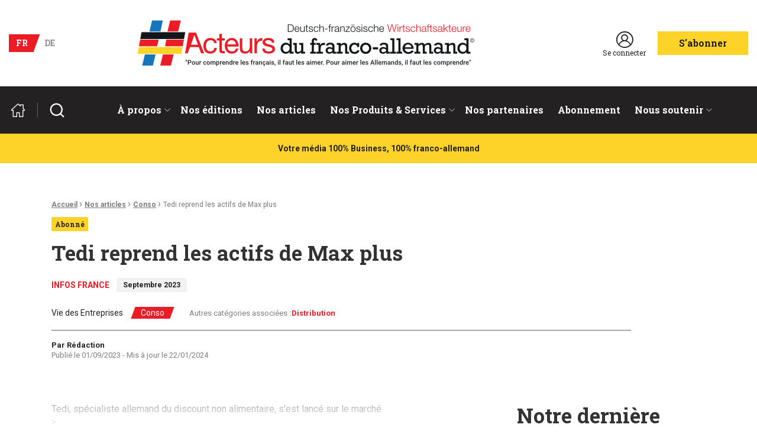

--- FILE ---
content_type: text/html; charset=UTF-8
request_url: https://www.afa-info.com/conso/tedi-reprend-les-actifs-de-max-plus/
body_size: 21952
content:

<!doctype html>
<html class="no-js" lang="fr-FR">

<head profile="http://gmpg.org/xfn/11">
				<script class="skpcc-script-init-datalayer">
				window.dataLayer = window.dataLayer || [];

				function gtag() {
					dataLayer.push(arguments);
				}
				gtag('consent', 'default', {"functionality_storage":"granted","analytics_storage":"denied","personalization_storage":"denied","ad_storage":"denied","ad_user_data":"denied","ad_personalization":"denied","wait_for_update":500});
									gtag('set', 'url_passthrough', true);
							</script>
						
<!-- Google Tag Manager [01] -->
<script>(function(w,d,s,l,i){w[l]=w[l]||[];w[l].push({'gtm.start':
new Date().getTime(),event:'gtm.js'});var f=d.getElementsByTagName(s)[0],
j=d.createElement(s),dl=l!='dataLayer'?'&l='+l:'';j.async=true;j.src=
'https://www.googletagmanager.com/gtm.js?id='+i+dl;f.parentNode.insertBefore(j,f);
})(window,document,'script','dataLayer','GTM-NW6QKZX');</script>
<!-- End Google Tag Manager [01] -->
	
	<title>Tedi reprend les actifs de Max plus | Acteurs du franco-allemand</title>
	<meta http-equiv="Content-Type" content="text/html; charset=UTF-8" />
	<meta name="viewport" content="width=device-width, initial-scale=1.0" />
	<meta name="theme-color" content="#eb1c26">
	<link rel="alternate" type="application/rss+xml" title="RSS 2.0" href="https://www.afa-info.com/feed/" />
	<link rel="alternate" type="text/xml" title="RSS .92" href="https://www.afa-info.com/feed/rss/" />
	<link rel="alternate" type="application/atom+xml" title="Atom 0.3" href="https://www.afa-info.com/feed/atom/" />

	<meta name='robots' content='index, follow, max-image-preview:large, max-snippet:-1, max-video-preview:-1' />
	<style>img:is([sizes="auto" i], [sizes^="auto," i]) { contain-intrinsic-size: 3000px 1500px }</style>
	
<!-- Google Tag Manager for WordPress by gtm4wp.com -->
<script data-cfasync="false" data-pagespeed-no-defer>
	var gtm4wp_datalayer_name = "dataLayer";
	var dataLayer = dataLayer || [];
	const gtm4wp_use_sku_instead = 0;
	const gtm4wp_currency = 'EUR';
	const gtm4wp_product_per_impression = 10;
	const gtm4wp_clear_ecommerce = false;
	const gtm4wp_datalayer_max_timeout = 2000;
</script>
<!-- End Google Tag Manager for WordPress by gtm4wp.com -->
	<!-- This site is optimized with the Yoast SEO plugin v26.7 - https://yoast.com/wordpress/plugins/seo/ -->
	<link rel="canonical" href="https://www.afa-info.com/conso/tedi-reprend-les-actifs-de-max-plus/" />
	<meta property="og:locale" content="fr_FR" />
	<meta property="og:type" content="article" />
	<meta property="og:title" content="Tedi reprend les actifs de Max plus | Acteurs du franco-allemand" />
	<meta property="og:description" content="Tedi, spécialiste allemand du discount non alimentaire, s’est lancé sur le marché français en rachetant le groupe breton de déstockage Max Plus. Validée par le tribunal de commerce de Rennes, [&hellip;]" />
	<meta property="og:url" content="https://www.afa-info.com/conso/tedi-reprend-les-actifs-de-max-plus/" />
	<meta property="og:site_name" content="Acteurs du franco-allemand" />
	<meta property="article:published_time" content="2023-09-01T15:17:29+00:00" />
	<meta property="article:modified_time" content="2024-01-22T15:51:01+00:00" />
	<meta property="og:image" content="https://www.afa-info.com/wp-inside/uploads/2023/12/tedi-480x263.png" />
	<meta name="author" content="Rédaction" />
	<meta name="twitter:card" content="summary_large_image" />
	<meta name="twitter:label1" content="Écrit par" />
	<meta name="twitter:data1" content="Rédaction" />
	<meta name="twitter:label2" content="Durée de lecture estimée" />
	<meta name="twitter:data2" content="1 minute" />
	<script type="application/ld+json" class="yoast-schema-graph">{"@context":"https://schema.org","@graph":[{"@type":"WebPage","@id":"https://www.afa-info.com/conso/tedi-reprend-les-actifs-de-max-plus/","url":"https://www.afa-info.com/conso/tedi-reprend-les-actifs-de-max-plus/","name":"Tedi reprend les actifs de Max plus","isPartOf":{"@id":"https://www.afa-info.com/#website"},"primaryImageOfPage":{"@id":"https://www.afa-info.com/conso/tedi-reprend-les-actifs-de-max-plus/#primaryimage"},"image":{"@id":"https://www.afa-info.com/conso/tedi-reprend-les-actifs-de-max-plus/#primaryimage"},"thumbnailUrl":"https://www.afa-info.com/wp-inside/uploads/2023/12/tedi-480x263.png","datePublished":"2023-09-01T15:17:29+00:00","dateModified":"2024-01-22T15:51:01+00:00","breadcrumb":{"@id":"https://www.afa-info.com/conso/tedi-reprend-les-actifs-de-max-plus/#breadcrumb"},"inLanguage":"fr-FR","potentialAction":[{"@type":"ReadAction","target":["https://www.afa-info.com/conso/tedi-reprend-les-actifs-de-max-plus/"]}]},{"@type":"ImageObject","inLanguage":"fr-FR","@id":"https://www.afa-info.com/conso/tedi-reprend-les-actifs-de-max-plus/#primaryimage","url":"https://www.afa-info.com/wp-inside/uploads/2023/12/tedi.png","contentUrl":"https://www.afa-info.com/wp-inside/uploads/2023/12/tedi.png","width":1088,"height":597,"caption":"© Tedi.de"},{"@type":"BreadcrumbList","@id":"https://www.afa-info.com/conso/tedi-reprend-les-actifs-de-max-plus/#breadcrumb","itemListElement":[{"@type":"ListItem","position":1,"name":"Accueil","item":"https://www.afa-info.com/"},{"@type":"ListItem","position":2,"name":"Nos articles","item":"https://www.afa-info.com/nos-articles/"},{"@type":"ListItem","position":3,"name":"Conso","item":"https://www.afa-info.com/category/conso/"},{"@type":"ListItem","position":4,"name":"Tedi reprend les actifs de Max plus"}]},{"@type":"WebSite","@id":"https://www.afa-info.com/#website","url":"https://www.afa-info.com/","name":"Acteurs du franco-allemand","description":"Votre média 100% Business, 100% franco-allemand","publisher":{"@id":"https://www.afa-info.com/#organization"},"potentialAction":[{"@type":"SearchAction","target":{"@type":"EntryPoint","urlTemplate":"https://www.afa-info.com/?s={search_term_string}"},"query-input":{"@type":"PropertyValueSpecification","valueRequired":true,"valueName":"search_term_string"}}],"inLanguage":"fr-FR"},{"@type":"Organization","@id":"https://www.afa-info.com/#organization","name":"Deutsch-französische Wirtschaftsakteure","url":"https://www.afa-info.com/","logo":{"@type":"ImageObject","inLanguage":"fr-FR","@id":"https://www.afa-info.com/#/schema/logo/image/","url":"https://www.afa-info.com/wp-inside/uploads/2024/03/acteurs-du-franco-allemand.jpg","contentUrl":"https://www.afa-info.com/wp-inside/uploads/2024/03/acteurs-du-franco-allemand.jpg","width":1200,"height":630,"caption":"Deutsch-französische Wirtschaftsakteure"},"image":{"@id":"https://www.afa-info.com/#/schema/logo/image/"},"sameAs":["https://fr.linkedin.com/company/acteursdufrancoallemand"]}]}</script>
	<!-- / Yoast SEO plugin. -->



<link rel='stylesheet' id='wp-block-library-css' href='//www.afa-info.com/wp-includes/css/dist/block-library/style.min.css?ver=248d75f2f5d5d44ef59e4bbda0d02c37' type='text/css' media='all' />
<style id='wp-block-library-theme-inline-css' type='text/css'>
.wp-block-audio :where(figcaption){color:#555;font-size:13px;text-align:center}.is-dark-theme .wp-block-audio :where(figcaption){color:#ffffffa6}.wp-block-audio{margin:0 0 1em}.wp-block-code{border:1px solid #ccc;border-radius:4px;font-family:Menlo,Consolas,monaco,monospace;padding:.8em 1em}.wp-block-embed :where(figcaption){color:#555;font-size:13px;text-align:center}.is-dark-theme .wp-block-embed :where(figcaption){color:#ffffffa6}.wp-block-embed{margin:0 0 1em}.blocks-gallery-caption{color:#555;font-size:13px;text-align:center}.is-dark-theme .blocks-gallery-caption{color:#ffffffa6}:root :where(.wp-block-image figcaption){color:#555;font-size:13px;text-align:center}.is-dark-theme :root :where(.wp-block-image figcaption){color:#ffffffa6}.wp-block-image{margin:0 0 1em}.wp-block-pullquote{border-bottom:4px solid;border-top:4px solid;color:currentColor;margin-bottom:1.75em}.wp-block-pullquote cite,.wp-block-pullquote footer,.wp-block-pullquote__citation{color:currentColor;font-size:.8125em;font-style:normal;text-transform:uppercase}.wp-block-quote{border-left:.25em solid;margin:0 0 1.75em;padding-left:1em}.wp-block-quote cite,.wp-block-quote footer{color:currentColor;font-size:.8125em;font-style:normal;position:relative}.wp-block-quote:where(.has-text-align-right){border-left:none;border-right:.25em solid;padding-left:0;padding-right:1em}.wp-block-quote:where(.has-text-align-center){border:none;padding-left:0}.wp-block-quote.is-large,.wp-block-quote.is-style-large,.wp-block-quote:where(.is-style-plain){border:none}.wp-block-search .wp-block-search__label{font-weight:700}.wp-block-search__button{border:1px solid #ccc;padding:.375em .625em}:where(.wp-block-group.has-background){padding:1.25em 2.375em}.wp-block-separator.has-css-opacity{opacity:.4}.wp-block-separator{border:none;border-bottom:2px solid;margin-left:auto;margin-right:auto}.wp-block-separator.has-alpha-channel-opacity{opacity:1}.wp-block-separator:not(.is-style-wide):not(.is-style-dots){width:100px}.wp-block-separator.has-background:not(.is-style-dots){border-bottom:none;height:1px}.wp-block-separator.has-background:not(.is-style-wide):not(.is-style-dots){height:2px}.wp-block-table{margin:0 0 1em}.wp-block-table td,.wp-block-table th{word-break:normal}.wp-block-table :where(figcaption){color:#555;font-size:13px;text-align:center}.is-dark-theme .wp-block-table :where(figcaption){color:#ffffffa6}.wp-block-video :where(figcaption){color:#555;font-size:13px;text-align:center}.is-dark-theme .wp-block-video :where(figcaption){color:#ffffffa6}.wp-block-video{margin:0 0 1em}:root :where(.wp-block-template-part.has-background){margin-bottom:0;margin-top:0;padding:1.25em 2.375em}
</style>
<style id='classic-theme-styles-inline-css' type='text/css'>
/*! This file is auto-generated */
.wp-block-button__link{color:#fff;background-color:#32373c;border-radius:9999px;box-shadow:none;text-decoration:none;padding:calc(.667em + 2px) calc(1.333em + 2px);font-size:1.125em}.wp-block-file__button{background:#32373c;color:#fff;text-decoration:none}
</style>
<style id='feedzy-rss-feeds-loop-style-inline-css' type='text/css'>
.wp-block-feedzy-rss-feeds-loop{display:grid;gap:24px;grid-template-columns:repeat(1,1fr)}@media(min-width:782px){.wp-block-feedzy-rss-feeds-loop.feedzy-loop-columns-2,.wp-block-feedzy-rss-feeds-loop.feedzy-loop-columns-3,.wp-block-feedzy-rss-feeds-loop.feedzy-loop-columns-4,.wp-block-feedzy-rss-feeds-loop.feedzy-loop-columns-5{grid-template-columns:repeat(2,1fr)}}@media(min-width:960px){.wp-block-feedzy-rss-feeds-loop.feedzy-loop-columns-2{grid-template-columns:repeat(2,1fr)}.wp-block-feedzy-rss-feeds-loop.feedzy-loop-columns-3{grid-template-columns:repeat(3,1fr)}.wp-block-feedzy-rss-feeds-loop.feedzy-loop-columns-4{grid-template-columns:repeat(4,1fr)}.wp-block-feedzy-rss-feeds-loop.feedzy-loop-columns-5{grid-template-columns:repeat(5,1fr)}}.wp-block-feedzy-rss-feeds-loop .wp-block-image.is-style-rounded img{border-radius:9999px}.wp-block-feedzy-rss-feeds-loop .wp-block-image:has(:is(img:not([src]),img[src=""])){display:none}

</style>
<link rel='stylesheet' id='wc-memberships-blocks-css' href='//www.afa-info.com/wp-inside/plugins/woocommerce-memberships/assets/css/blocks/wc-memberships-blocks.min.css?ver=1.27.3' type='text/css' media='all' />
<style id='global-styles-inline-css' type='text/css'>
:root{--wp--preset--aspect-ratio--square: 1;--wp--preset--aspect-ratio--4-3: 4/3;--wp--preset--aspect-ratio--3-4: 3/4;--wp--preset--aspect-ratio--3-2: 3/2;--wp--preset--aspect-ratio--2-3: 2/3;--wp--preset--aspect-ratio--16-9: 16/9;--wp--preset--aspect-ratio--9-16: 9/16;--wp--preset--color--black: #000000;--wp--preset--color--cyan-bluish-gray: #abb8c3;--wp--preset--color--white: #ffffff;--wp--preset--color--pale-pink: #f78da7;--wp--preset--color--vivid-red: #cf2e2e;--wp--preset--color--luminous-vivid-orange: #ff6900;--wp--preset--color--luminous-vivid-amber: #fcb900;--wp--preset--color--light-green-cyan: #7bdcb5;--wp--preset--color--vivid-green-cyan: #00d084;--wp--preset--color--pale-cyan-blue: #8ed1fc;--wp--preset--color--vivid-cyan-blue: #0693e3;--wp--preset--color--vivid-purple: #9b51e0;--wp--preset--gradient--vivid-cyan-blue-to-vivid-purple: linear-gradient(135deg,rgba(6,147,227,1) 0%,rgb(155,81,224) 100%);--wp--preset--gradient--light-green-cyan-to-vivid-green-cyan: linear-gradient(135deg,rgb(122,220,180) 0%,rgb(0,208,130) 100%);--wp--preset--gradient--luminous-vivid-amber-to-luminous-vivid-orange: linear-gradient(135deg,rgba(252,185,0,1) 0%,rgba(255,105,0,1) 100%);--wp--preset--gradient--luminous-vivid-orange-to-vivid-red: linear-gradient(135deg,rgba(255,105,0,1) 0%,rgb(207,46,46) 100%);--wp--preset--gradient--very-light-gray-to-cyan-bluish-gray: linear-gradient(135deg,rgb(238,238,238) 0%,rgb(169,184,195) 100%);--wp--preset--gradient--cool-to-warm-spectrum: linear-gradient(135deg,rgb(74,234,220) 0%,rgb(151,120,209) 20%,rgb(207,42,186) 40%,rgb(238,44,130) 60%,rgb(251,105,98) 80%,rgb(254,248,76) 100%);--wp--preset--gradient--blush-light-purple: linear-gradient(135deg,rgb(255,206,236) 0%,rgb(152,150,240) 100%);--wp--preset--gradient--blush-bordeaux: linear-gradient(135deg,rgb(254,205,165) 0%,rgb(254,45,45) 50%,rgb(107,0,62) 100%);--wp--preset--gradient--luminous-dusk: linear-gradient(135deg,rgb(255,203,112) 0%,rgb(199,81,192) 50%,rgb(65,88,208) 100%);--wp--preset--gradient--pale-ocean: linear-gradient(135deg,rgb(255,245,203) 0%,rgb(182,227,212) 50%,rgb(51,167,181) 100%);--wp--preset--gradient--electric-grass: linear-gradient(135deg,rgb(202,248,128) 0%,rgb(113,206,126) 100%);--wp--preset--gradient--midnight: linear-gradient(135deg,rgb(2,3,129) 0%,rgb(40,116,252) 100%);--wp--preset--font-size--small: 13px;--wp--preset--font-size--medium: 20px;--wp--preset--font-size--large: 36px;--wp--preset--font-size--x-large: 42px;--wp--preset--spacing--20: 0.44rem;--wp--preset--spacing--30: 0.67rem;--wp--preset--spacing--40: 1rem;--wp--preset--spacing--50: 1.5rem;--wp--preset--spacing--60: 2.25rem;--wp--preset--spacing--70: 3.38rem;--wp--preset--spacing--80: 5.06rem;--wp--preset--shadow--natural: 6px 6px 9px rgba(0, 0, 0, 0.2);--wp--preset--shadow--deep: 12px 12px 50px rgba(0, 0, 0, 0.4);--wp--preset--shadow--sharp: 6px 6px 0px rgba(0, 0, 0, 0.2);--wp--preset--shadow--outlined: 6px 6px 0px -3px rgba(255, 255, 255, 1), 6px 6px rgba(0, 0, 0, 1);--wp--preset--shadow--crisp: 6px 6px 0px rgba(0, 0, 0, 1);}:where(.is-layout-flex){gap: 0.5em;}:where(.is-layout-grid){gap: 0.5em;}body .is-layout-flex{display: flex;}.is-layout-flex{flex-wrap: wrap;align-items: center;}.is-layout-flex > :is(*, div){margin: 0;}body .is-layout-grid{display: grid;}.is-layout-grid > :is(*, div){margin: 0;}:where(.wp-block-columns.is-layout-flex){gap: 2em;}:where(.wp-block-columns.is-layout-grid){gap: 2em;}:where(.wp-block-post-template.is-layout-flex){gap: 1.25em;}:where(.wp-block-post-template.is-layout-grid){gap: 1.25em;}.has-black-color{color: var(--wp--preset--color--black) !important;}.has-cyan-bluish-gray-color{color: var(--wp--preset--color--cyan-bluish-gray) !important;}.has-white-color{color: var(--wp--preset--color--white) !important;}.has-pale-pink-color{color: var(--wp--preset--color--pale-pink) !important;}.has-vivid-red-color{color: var(--wp--preset--color--vivid-red) !important;}.has-luminous-vivid-orange-color{color: var(--wp--preset--color--luminous-vivid-orange) !important;}.has-luminous-vivid-amber-color{color: var(--wp--preset--color--luminous-vivid-amber) !important;}.has-light-green-cyan-color{color: var(--wp--preset--color--light-green-cyan) !important;}.has-vivid-green-cyan-color{color: var(--wp--preset--color--vivid-green-cyan) !important;}.has-pale-cyan-blue-color{color: var(--wp--preset--color--pale-cyan-blue) !important;}.has-vivid-cyan-blue-color{color: var(--wp--preset--color--vivid-cyan-blue) !important;}.has-vivid-purple-color{color: var(--wp--preset--color--vivid-purple) !important;}.has-black-background-color{background-color: var(--wp--preset--color--black) !important;}.has-cyan-bluish-gray-background-color{background-color: var(--wp--preset--color--cyan-bluish-gray) !important;}.has-white-background-color{background-color: var(--wp--preset--color--white) !important;}.has-pale-pink-background-color{background-color: var(--wp--preset--color--pale-pink) !important;}.has-vivid-red-background-color{background-color: var(--wp--preset--color--vivid-red) !important;}.has-luminous-vivid-orange-background-color{background-color: var(--wp--preset--color--luminous-vivid-orange) !important;}.has-luminous-vivid-amber-background-color{background-color: var(--wp--preset--color--luminous-vivid-amber) !important;}.has-light-green-cyan-background-color{background-color: var(--wp--preset--color--light-green-cyan) !important;}.has-vivid-green-cyan-background-color{background-color: var(--wp--preset--color--vivid-green-cyan) !important;}.has-pale-cyan-blue-background-color{background-color: var(--wp--preset--color--pale-cyan-blue) !important;}.has-vivid-cyan-blue-background-color{background-color: var(--wp--preset--color--vivid-cyan-blue) !important;}.has-vivid-purple-background-color{background-color: var(--wp--preset--color--vivid-purple) !important;}.has-black-border-color{border-color: var(--wp--preset--color--black) !important;}.has-cyan-bluish-gray-border-color{border-color: var(--wp--preset--color--cyan-bluish-gray) !important;}.has-white-border-color{border-color: var(--wp--preset--color--white) !important;}.has-pale-pink-border-color{border-color: var(--wp--preset--color--pale-pink) !important;}.has-vivid-red-border-color{border-color: var(--wp--preset--color--vivid-red) !important;}.has-luminous-vivid-orange-border-color{border-color: var(--wp--preset--color--luminous-vivid-orange) !important;}.has-luminous-vivid-amber-border-color{border-color: var(--wp--preset--color--luminous-vivid-amber) !important;}.has-light-green-cyan-border-color{border-color: var(--wp--preset--color--light-green-cyan) !important;}.has-vivid-green-cyan-border-color{border-color: var(--wp--preset--color--vivid-green-cyan) !important;}.has-pale-cyan-blue-border-color{border-color: var(--wp--preset--color--pale-cyan-blue) !important;}.has-vivid-cyan-blue-border-color{border-color: var(--wp--preset--color--vivid-cyan-blue) !important;}.has-vivid-purple-border-color{border-color: var(--wp--preset--color--vivid-purple) !important;}.has-vivid-cyan-blue-to-vivid-purple-gradient-background{background: var(--wp--preset--gradient--vivid-cyan-blue-to-vivid-purple) !important;}.has-light-green-cyan-to-vivid-green-cyan-gradient-background{background: var(--wp--preset--gradient--light-green-cyan-to-vivid-green-cyan) !important;}.has-luminous-vivid-amber-to-luminous-vivid-orange-gradient-background{background: var(--wp--preset--gradient--luminous-vivid-amber-to-luminous-vivid-orange) !important;}.has-luminous-vivid-orange-to-vivid-red-gradient-background{background: var(--wp--preset--gradient--luminous-vivid-orange-to-vivid-red) !important;}.has-very-light-gray-to-cyan-bluish-gray-gradient-background{background: var(--wp--preset--gradient--very-light-gray-to-cyan-bluish-gray) !important;}.has-cool-to-warm-spectrum-gradient-background{background: var(--wp--preset--gradient--cool-to-warm-spectrum) !important;}.has-blush-light-purple-gradient-background{background: var(--wp--preset--gradient--blush-light-purple) !important;}.has-blush-bordeaux-gradient-background{background: var(--wp--preset--gradient--blush-bordeaux) !important;}.has-luminous-dusk-gradient-background{background: var(--wp--preset--gradient--luminous-dusk) !important;}.has-pale-ocean-gradient-background{background: var(--wp--preset--gradient--pale-ocean) !important;}.has-electric-grass-gradient-background{background: var(--wp--preset--gradient--electric-grass) !important;}.has-midnight-gradient-background{background: var(--wp--preset--gradient--midnight) !important;}.has-small-font-size{font-size: var(--wp--preset--font-size--small) !important;}.has-medium-font-size{font-size: var(--wp--preset--font-size--medium) !important;}.has-large-font-size{font-size: var(--wp--preset--font-size--large) !important;}.has-x-large-font-size{font-size: var(--wp--preset--font-size--x-large) !important;}
:where(.wp-block-post-template.is-layout-flex){gap: 1.25em;}:where(.wp-block-post-template.is-layout-grid){gap: 1.25em;}
:where(.wp-block-columns.is-layout-flex){gap: 2em;}:where(.wp-block-columns.is-layout-grid){gap: 2em;}
:root :where(.wp-block-pullquote){font-size: 1.5em;line-height: 1.6;}
</style>
<style id='woocommerce-inline-inline-css' type='text/css'>
.woocommerce form .form-row .required { visibility: visible; }
</style>
<link rel='stylesheet' id='brands-styles-css' href='//www.afa-info.com/wp-inside/plugins/woocommerce/assets/css/brands.css?ver=10.3.7' type='text/css' media='all' />
<link rel='stylesheet' id='wc-memberships-frontend-css' href='//www.afa-info.com/wp-inside/plugins/woocommerce-memberships/assets/css/frontend/wc-memberships-frontend.min.css?ver=1.27.3' type='text/css' media='all' />
<link rel='stylesheet' id='css-plugin-slick-css' href='//www.afa-info.com/wp-inside/themes/acteursdufrancoallemand.com/assets/components/slick-carousel/slick/slick.css?ver=248d75f2f5d5d44ef59e4bbda0d02c37' type='text/css' media='all' />
<link rel='stylesheet' id='css-plugin-slick-theme-css' href='//www.afa-info.com/wp-inside/themes/acteursdufrancoallemand.com/assets/components/slick-carousel/slick/slick-theme.css?ver=248d75f2f5d5d44ef59e4bbda0d02c37' type='text/css' media='all' />
<link rel='stylesheet' id='css-plugin-swipebox-css' href='//www.afa-info.com/wp-inside/themes/acteursdufrancoallemand.com/assets/plugins/swipebox/src/css/swipebox.min.css?ver=248d75f2f5d5d44ef59e4bbda0d02c37' type='text/css' media='all' />
<link rel='stylesheet' id='css-plugin-aos-css' href='//www.afa-info.com/wp-inside/themes/acteursdufrancoallemand.com/assets/components/aos/dist/aos.css?ver=248d75f2f5d5d44ef59e4bbda0d02c37' type='text/css' media='all' />
<link rel='stylesheet' id='css-themesite-css' href='//www.afa-info.com/wp-inside/themes/acteursdufrancoallemand.com/assets/stylesheets/styles.css?ver=1713516314' type='text/css' media='all' />
<link rel='stylesheet' id='skpcc-cookieconsent-css' href='//www.afa-info.com/wp-inside/plugins/skp-cookieconsent/cc/cookieconsent.css?ver=0.2.7' type='text/css' media='all' />
<link rel='stylesheet' id='skpcc-css' href='//www.afa-info.com/wp-inside/plugins/skp-cookieconsent/assets/css/skpcc.css?ver=0.2.7' type='text/css' media='all' />
<link rel='stylesheet' id='skpcc-theme-css' href='//www.afa-info.com/wp-inside/plugins/skp-cookieconsent/themes/default.css?ver=1734434404' type='text/css' media='all' />
<script type="text/javascript" id="wpml-cookie-js-extra">
/* <![CDATA[ */
var wpml_cookies = {"wp-wpml_current_language":{"value":"fr","expires":1,"path":"\/"}};
var wpml_cookies = {"wp-wpml_current_language":{"value":"fr","expires":1,"path":"\/"}};
/* ]]> */
</script>
<script type="text/javascript" src="//www.afa-info.com/wp-inside/plugins/sitepress-multilingual-cms/res/js/cookies/language-cookie.js?ver=486900" id="wpml-cookie-js" defer="defer" data-wp-strategy="defer"></script>
<script type="text/javascript" src="//www.afa-info.com/wp-includes/js/jquery/jquery.min.js?ver=3.7.1" id="jquery-core-js"></script>
<script type="text/javascript" src="//www.afa-info.com/wp-includes/js/jquery/jquery-migrate.min.js?ver=3.4.1" id="jquery-migrate-js"></script>
<script type="text/javascript" src="//www.afa-info.com/wp-inside/plugins/woocommerce/assets/js/jquery-blockui/jquery.blockUI.min.js?ver=2.7.0-wc.10.3.7" id="wc-jquery-blockui-js" defer="defer" data-wp-strategy="defer"></script>
<script type="text/javascript" id="wc-add-to-cart-js-extra">
/* <![CDATA[ */
var wc_add_to_cart_params = {"ajax_url":"\/wp-admin\/admin-ajax.php","wc_ajax_url":"\/?wc-ajax=%%endpoint%%","i18n_view_cart":"Voir le panier","cart_url":"https:\/\/www.afa-info.com\/boutique\/panier\/","is_cart":"","cart_redirect_after_add":"no"};
/* ]]> */
</script>
<script type="text/javascript" src="//www.afa-info.com/wp-inside/plugins/woocommerce/assets/js/frontend/add-to-cart.min.js?ver=10.3.7" id="wc-add-to-cart-js" defer="defer" data-wp-strategy="defer"></script>
<script type="text/javascript" src="//www.afa-info.com/wp-inside/plugins/woocommerce/assets/js/js-cookie/js.cookie.min.js?ver=2.1.4-wc.10.3.7" id="wc-js-cookie-js" defer="defer" data-wp-strategy="defer"></script>
<script type="text/javascript" id="woocommerce-js-extra">
/* <![CDATA[ */
var woocommerce_params = {"ajax_url":"\/wp-admin\/admin-ajax.php","wc_ajax_url":"\/?wc-ajax=%%endpoint%%","i18n_password_show":"Afficher le mot de passe","i18n_password_hide":"Masquer le mot de passe"};
/* ]]> */
</script>
<script type="text/javascript" src="//www.afa-info.com/wp-inside/plugins/woocommerce/assets/js/frontend/woocommerce.min.js?ver=10.3.7" id="woocommerce-js" defer="defer" data-wp-strategy="defer"></script>
<script type="text/javascript" id="wpml-xdomain-data-js-extra">
/* <![CDATA[ */
var wpml_xdomain_data = {"css_selector":"wpml-ls-item","ajax_url":"https:\/\/www.afa-info.com\/wp-admin\/admin-ajax.php","current_lang":"fr","_nonce":"33121c2739"};
/* ]]> */
</script>
<script type="text/javascript" src="//www.afa-info.com/wp-inside/plugins/sitepress-multilingual-cms/res/js/xdomain-data.js?ver=486900" id="wpml-xdomain-data-js" defer="defer" data-wp-strategy="defer"></script>
<link rel="https://api.w.org/" href="https://www.afa-info.com/wp-json/" /><link rel="alternate" title="JSON" type="application/json" href="https://www.afa-info.com/wp-json/wp/v2/posts/11360" /><link rel="alternate" title="oEmbed (JSON)" type="application/json+oembed" href="https://www.afa-info.com/wp-json/oembed/1.0/embed?url=https%3A%2F%2Fwww.afa-info.com%2Fconso%2Ftedi-reprend-les-actifs-de-max-plus%2F" />
<link rel="alternate" title="oEmbed (XML)" type="text/xml+oembed" href="https://www.afa-info.com/wp-json/oembed/1.0/embed?url=https%3A%2F%2Fwww.afa-info.com%2Fconso%2Ftedi-reprend-les-actifs-de-max-plus%2F&#038;format=xml" />
<meta name="generator" content="WPML ver:4.8.6 stt:4,3;" />
<style type="text/css">
.feedzy-rss-link-icon:after {
	content: url("https://www.afa-info.com/wp-inside/plugins/feedzy-rss-feeds/img/external-link.png");
	margin-left: 3px;
}
</style>
		
<!-- Google Tag Manager for WordPress by gtm4wp.com -->
<!-- GTM Container placement set to off -->
<script data-cfasync="false" data-pagespeed-no-defer>
	var dataLayer_content = {"pagePostType":"post","pagePostType2":"single-post","pageCategory":["conso","distribution"],"pagePostAuthor":"Rédaction","customerTotalOrders":0,"customerTotalOrderValue":0,"customerFirstName":"","customerLastName":"","customerBillingFirstName":"","customerBillingLastName":"","customerBillingCompany":"","customerBillingAddress1":"","customerBillingAddress2":"","customerBillingCity":"","customerBillingState":"","customerBillingPostcode":"","customerBillingCountry":"","customerBillingEmail":"","customerBillingEmailHash":"","customerBillingPhone":"","customerShippingFirstName":"","customerShippingLastName":"","customerShippingCompany":"","customerShippingAddress1":"","customerShippingAddress2":"","customerShippingCity":"","customerShippingState":"","customerShippingPostcode":"","customerShippingCountry":"","cartContent":{"totals":{"applied_coupons":[],"discount_total":0,"subtotal":0,"total":0},"items":[]}};
	dataLayer.push( dataLayer_content );
</script>
<script data-cfasync="false" data-pagespeed-no-defer>
	console.warn && console.warn("[GTM4WP] Google Tag Manager container code placement set to OFF !!!");
	console.warn && console.warn("[GTM4WP] Data layer codes are active but GTM container must be loaded using custom coding !!!");
</script>
<!-- End Google Tag Manager for WordPress by gtm4wp.com -->	<noscript><style>.woocommerce-product-gallery{ opacity: 1 !important; }</style></noscript>
	
	<!--[if IE]>
	<link rel="shortcut icon" type="image/x-icon" href="//www.afa-info.com/wp-inside/themes/acteursdufrancoallemand.com/assets/images/icons/favicon.ico" />
	<![endif]-->
	<link rel="icon" type="image/png" href="//www.afa-info.com/wp-inside/themes/acteursdufrancoallemand.com/assets/images/icons/favicon.png">

	<!--[if lt IE 9]>
	<script src="//html5shim.googlecode.com/svn/trunk/html5.js"></script>
	<![endif]-->

			
	
	<meta name="generator" content="WP Rocket 3.20.3" data-wpr-features="wpr_preload_links wpr_desktop" /></head>

<body class="wp-singular post-template-default single single-post postid-11360 single-format-standard wp-theme-acteursdufrancoallemandcom theme-acteursdufrancoallemand.com woocommerce-no-js membership-content access-restricted is-single is-singular is-desktop is-sidebar-woocommerce-widgets fr -skpcc">
	
			
<!-- Google Tag Manager (noscript) [01] -->
<noscript><iframe src="https://www.googletagmanager.com/ns.html?id=GTM-NW6QKZX" height="0" width="0" style="display:none;visibility:hidden"></iframe></noscript>
<!-- End Google Tag Manager (noscript) [01] -->
	
	<div data-rocket-location-hash="f5daee8956b6ead45799c3c40cad79be" id="global" class="globalsite">
		
		<div class="off-canvas-wrapper">

	<nav class="off-canvas position-right" id="menusite-off-canvas-right" data-off-canvas data-auto-focus="false" role="navigation">
	

		<ul id="menu-header-right" class="vertical menu" data-parent-link="true" data-accordion-menu><li id="menu-item-10040" class="menu-item menu-item-type-post_type_archive menu-item-object-partner simple-menu menu-item-10040"><a href="https://www.afa-info.com/partenaires/">Nos partenaires</a></li>
<li id="menu-item-1025" class="menu-item menu-item-type-post_type menu-item-object-page simple-menu menu-item-1025"><a href="https://www.afa-info.com/boutique/">Abonnement</a></li>
<li id="menu-item-22407" class="menu-item menu-item-type-post_type menu-item-object-page menu-item-has-children simple-menu menu-item-22407"><a href="https://www.afa-info.com/nous-soutenir-sengager/">Nous soutenir</a>
<ul class="vertical nested menu">
	<li id="menu-item-22408" class="menu-item menu-item-type-post_type menu-item-object-page menu-item-22408"><a href="https://www.afa-info.com/nous-soutenir-sengager/devenir-ambassadeur/">Devenir Ambassadeur</a></li>
	<li id="menu-item-22409" class="menu-item menu-item-type-post_type menu-item-object-page menu-item-22409"><a href="https://www.afa-info.com/nous-soutenir-sengager/faire-un-don/">Faire un don</a></li>
</ul>
</li>
</ul>

	</nav>
	<nav class="off-canvas position-left" id="menusite-off-canvas-left" data-off-canvas data-auto-focus="false" role="navigation">
			<ul id="menu-header-left" class="vertical menu" data-parent-link="true" data-accordion-menu><li id="menu-item-10000" class="menu-item menu-item-type-post_type menu-item-object-page menu-item-has-children simple-menu menu-item-10000"><a href="https://www.afa-info.com/a-propos/">À propos</a>
<ul class="vertical nested menu">
	<li id="menu-item-10002" class="menu-item menu-item-type-post_type menu-item-object-page menu-item-10002"><a href="https://www.afa-info.com/a-propos/le-media-histoire-et-ligne-editoriale/">Le média (Histoire et ligne éditoriale)</a></li>
	<li id="menu-item-10001" class="menu-item menu-item-type-post_type menu-item-object-page menu-item-10001"><a href="https://www.afa-info.com/a-propos/lequipe/">L’équipe</a></li>
	<li id="menu-item-18696" class="menu-item menu-item-type-post_type menu-item-object-page menu-item-18696"><a href="https://www.afa-info.com/a-propos/advisory-board/">Advisory Board</a></li>
	<li id="menu-item-10003" class="menu-item menu-item-type-post_type menu-item-object-page menu-item-10003"><a href="https://www.afa-info.com/a-propos/nous-contacter/">Nous contacter</a></li>
</ul>
</li>
<li id="menu-item-6236" class="menu-item menu-item-type-post_type menu-item-object-page simple-menu menu-item-6236"><a href="https://www.afa-info.com/nos-editions/">Nos éditions</a></li>
<li id="menu-item-10004" class="menu-item menu-item-type-post_type menu-item-object-page current_page_parent simple-menu menu-item-10004"><a href="https://www.afa-info.com/nos-articles/">Nos articles</a></li>
<li id="menu-item-22400" class="menu-item menu-item-type-post_type menu-item-object-page menu-item-has-children simple-menu menu-item-22400"><a href="https://www.afa-info.com/nos-produits-services/">Nos Produits &amp; Services</a>
<ul class="vertical nested menu">
	<li id="menu-item-22406" class="menu-item menu-item-type-post_type menu-item-object-page menu-item-22406"><a href="https://www.afa-info.com/nos-produits-services/les-editions-mensuelles/">Les éditions mensuelles</a></li>
	<li id="menu-item-22405" class="menu-item menu-item-type-post_type menu-item-object-page menu-item-22405"><a href="https://www.afa-info.com/nos-produits-services/les-hors-series/">Les Hors-Séries</a></li>
	<li id="menu-item-22402" class="menu-item menu-item-type-post_type menu-item-object-page menu-item-22402"><a href="https://www.afa-info.com/nos-produits-services/les-numeros-regionaux/">Les numéros régionaux</a></li>
	<li id="menu-item-22403" class="menu-item menu-item-type-post_type menu-item-object-page menu-item-22403"><a href="https://www.afa-info.com/nos-produits-services/les-editions-en-marque-blanche/">Les éditions en Marque-Blanche</a></li>
	<li id="menu-item-22401" class="menu-item menu-item-type-post_type menu-item-object-page menu-item-22401"><a href="https://www.afa-info.com/veille-internationale/">Veille Internationale</a></li>
	<li id="menu-item-22404" class="menu-item menu-item-type-post_type menu-item-object-page menu-item-22404"><a href="https://www.afa-info.com/nos-produits-services/le-60/">Le 60”</a></li>
</ul>
</li>
</ul>	</nav>

	<div class="off-canvas-content" data-off-canvas-content>

		
<div id="offCanvasLeftCart-container">
	<div class="off-canvas position-right" id="offCanvasLeftCart" data-off-canvas data-transition="overlap">

		<div class="offcanvas-content">

			<div class="offcanvas-header">
				<h4 class="offcanvas-title">Panier</h4>
				<div class="close" aria-label="Close menu" type="button" data-close></div>
			</div>

			<div class="offcanvas-body">


				<div class="shopping-cart-container">
							<div class="shopping-cart-container">
			
				<div class="shopping-cart-content empty">
					<div class="shopping-cart-ico">
						<i class="shopping-cart-empty-ico skf-cart-empty"></i>
					</div>
					<h4 class="shopping-cart-title">Votre panier est vide</h4>

					<div class="shopping-cart-nav-buttons">
						<a class="button btn-primary" href="https://www.afa-info.com/boutique/" title="Retourner sur la boutique">
							Retourner sur la boutique						</a>
					</div>

				</div>

					</div>

						</div>
			</div>
			
			<div class="offcanvas-footer"></div>

		</div>
	</div>
</div>
<span id="backtotop" class="backtop-target"></span>
<div id="offCanvasWoocommerceFilter-container">
	<div class="off-canvas position-left" id="offCanvasWoocommerceFilter" data-off-canvas data-transition="overlap">
		<div class="offcanvas-content">

			<div class="offcanvas-header">
				<h4 class="offcanvas-title">Filtrer</h4>
				<div class="close" aria-label="Close menu" type="button" data-close></div>
			</div>

			<div class="offcanvas-body">

				<article id="woocommerce_product_categories-2" class="widget woo-widgetzone-widget woocommerce widget_product_categories"><div class="woo-widgetzone-content"><h6 class="widgetzone-title">Catégories de produits</h6><ul class="product-categories"><li class="cat-item cat-item-1285"><a href="https://www.afa-info.com/categorie-produit/abonnements/">Abonnements</a> <span class="count">(2)</span></li>
<li class="cat-item cat-item-15"><a href="https://www.afa-info.com/categorie-produit/uncategorized/">Uncategorized</a> <span class="count">(1)</span></li>
</ul></div></article>
			</div>
			
			<div class="offcanvas-footer"></div>
		</div>
	</div>
</div>

		
					
<header class="headersite" role="banner">
		<div class="headersite-inner">

		<div class="headersite-top">
			<div class="row collapse mw-1500">
				<div class="columns">
					<div class="headersite-top-inner ">

								
						
<a class="logo-site" href="https://www.afa-info.com" title="Acteurs du franco-allemand">	<span class="show-for-sr show-for-print"><img src="//www.afa-info.com/wp-inside/themes/acteursdufrancoallemand.com/assets/images/logo-afa-big.png" alt="Acteurs du franco-allemand"></span>
	<span class="show-for-sr">Acteurs du franco-allemand</span>
</a>
						<div class="headersite-top-buttons memberoff">

							
							<div class="headersite-top-wpml-login">
										<div class="topbar-lang">
					
								<div class="menu-choicelang switchlang">
			<div class="menu-choicelang-box">

				<a href="https://www.dfwa-info.com/verbrauch/tedi-uebernimmt-die-vermoegenswerte-von-max-plus/" class="menu-choicelang-link switchlang" title="Changer de langue : Deutsch">
					<span class="menu-choicelang-linktxt">
																				<span class="menu-choicelang-linktxt-lang langcode is-active">fr</span>
																																																<span class="menu-choicelang-linktxt-lang langcode">de</span>
																									</span>
				</a>

			</div>
		</div>
		
		

			</div>
											<div class="loginlink-wrap">
		
		<a class="loginlink" href="https://www.afa-info.com/boutique/mon-compte/">		<span class="loginlink-ico-wrapper">
			<i class="loginlink-ico skf-login"></i>
		</span>
			
		<span class="loginlink-txt show-for-menubreak">
			<span class="loginlink-txt-info">
				Se connecter			</span>
		</span>
		</a>
			</div>
															</div>

																																	<a class="headersite-btn-abonner button secondary" href="https://www.afa-info.com/produit/plan-pme/" title="S'abonner" target="">
										S'abonner									</a>
															
														
						</div>
		
							
					</div>
				</div>
			</div>
		</div>

		<div class="sticky-container-top" data-sticky-container>
			<div data-sticky data-options="marginTop:0;" style="width:100%" data-top-anchor="150" data-sticky-on="small">
				<nav class="headersite-navbar menusite-horizontal-classic " id="site-navigation" role="navigation">
					<div class="row collapse mw-1500">
						<div class="columns large-12">
							<div class="top-bar topbar" id="menusite-topbar">
								<div class="top-bar-left">

									<button class="menu-icoburger hamburger hamburger--slider hide-for-xmedium" id="icoburger-left" data-toggle="icoburger menusite-off-canvas-left" data-toggler=".is-active" type="button">
										<div class="hamburger-box">
											<div class="hamburger-inner">
											<span class="show-for-sr">Menu</span>
											</div>
										</div>
										<div class="labelmenu menutxt left">Les articles</div>
									</button>

									<ul id="menu-header-left-1" class="menu horizontal show-for-xmedium" data-parent-link="true" data-responsive-menu="dropdown" ><li class="menu-item menu-item-type-post_type menu-item-object-page menu-item-has-children simple-menu menu-item-10000"><a href="https://www.afa-info.com/a-propos/">À propos</a>
<ul class="submenu menu vertical" data-submenu>
	<li class="menu-item menu-item-type-post_type menu-item-object-page menu-item-10002"><a href="https://www.afa-info.com/a-propos/le-media-histoire-et-ligne-editoriale/">Le média (Histoire et ligne éditoriale)</a></li>
	<li class="menu-item menu-item-type-post_type menu-item-object-page menu-item-10001"><a href="https://www.afa-info.com/a-propos/lequipe/">L’équipe</a></li>
	<li class="menu-item menu-item-type-post_type menu-item-object-page menu-item-18696"><a href="https://www.afa-info.com/a-propos/advisory-board/">Advisory Board</a></li>
	<li class="menu-item menu-item-type-post_type menu-item-object-page menu-item-10003"><a href="https://www.afa-info.com/a-propos/nous-contacter/">Nous contacter</a></li>
</ul>
</li>
<li class="menu-item menu-item-type-post_type menu-item-object-page simple-menu menu-item-6236"><a href="https://www.afa-info.com/nos-editions/">Nos éditions</a></li>
<li class="menu-item menu-item-type-post_type menu-item-object-page current_page_parent simple-menu menu-item-10004"><a href="https://www.afa-info.com/nos-articles/">Nos articles</a></li>
<li class="menu-item menu-item-type-post_type menu-item-object-page menu-item-has-children simple-menu menu-item-22400"><a href="https://www.afa-info.com/nos-produits-services/">Nos Produits &amp; Services</a>
<ul class="submenu menu vertical" data-submenu>
	<li class="menu-item menu-item-type-post_type menu-item-object-page menu-item-22406"><a href="https://www.afa-info.com/nos-produits-services/les-editions-mensuelles/">Les éditions mensuelles</a></li>
	<li class="menu-item menu-item-type-post_type menu-item-object-page menu-item-22405"><a href="https://www.afa-info.com/nos-produits-services/les-hors-series/">Les Hors-Séries</a></li>
	<li class="menu-item menu-item-type-post_type menu-item-object-page menu-item-22402"><a href="https://www.afa-info.com/nos-produits-services/les-numeros-regionaux/">Les numéros régionaux</a></li>
	<li class="menu-item menu-item-type-post_type menu-item-object-page menu-item-22403"><a href="https://www.afa-info.com/nos-produits-services/les-editions-en-marque-blanche/">Les éditions en Marque-Blanche</a></li>
	<li class="menu-item menu-item-type-post_type menu-item-object-page menu-item-22401"><a href="https://www.afa-info.com/veille-internationale/">Veille Internationale</a></li>
	<li class="menu-item menu-item-type-post_type menu-item-object-page menu-item-22404"><a href="https://www.afa-info.com/nos-produits-services/le-60/">Le 60”</a></li>
</ul>
</li>
</ul>									<ul id="menu-header-right-1" class="menu horizontal show-for-menubreak" data-parent-link="true" data-responsive-menu="dropdown" ><li class="menu-item menu-item-type-post_type_archive menu-item-object-partner simple-menu menu-item-10040"><a href="https://www.afa-info.com/partenaires/">Nos partenaires</a></li>
<li class="menu-item menu-item-type-post_type menu-item-object-page simple-menu menu-item-1025"><a href="https://www.afa-info.com/boutique/">Abonnement</a></li>
<li class="menu-item menu-item-type-post_type menu-item-object-page menu-item-has-children simple-menu menu-item-22407"><a href="https://www.afa-info.com/nous-soutenir-sengager/">Nous soutenir</a>
<ul class="submenu menu vertical" data-submenu>
	<li class="menu-item menu-item-type-post_type menu-item-object-page menu-item-22408"><a href="https://www.afa-info.com/nous-soutenir-sengager/devenir-ambassadeur/">Devenir Ambassadeur</a></li>
	<li class="menu-item menu-item-type-post_type menu-item-object-page menu-item-22409"><a href="https://www.afa-info.com/nous-soutenir-sengager/faire-un-don/">Faire un don</a></li>
</ul>
</li>
</ul>								</div>

								<div class="top-bar-homesearch">
									<div class="topbar-gohome">
																				<a class="icon-home" href="https://www.afa-info.com" title="Retour sur la page d'accueil">
											<i class="skf skf-home"></i>
										</a>
									</div>

																		<div class="topbar-search">
										<a class="search-link" href="https://www.afa-info.com/?s" title="Effectuer une rechercher sur le site" >
											<i class="search-link-ico skf-search"></i> <span class="show-for-sr">Rechercher</span>
										</a>
									</div>
																	</div>

								<div class="top-bar-right hide-for-menubreak">
									<button class="menu-icoburger hamburger hamburger--slider" id="icoburger-right" data-toggle="icoburger menusite-off-canvas-right" data-toggler=".is-active" type="button">
										<div class="labelmenu menutxt right">Le média</div>
										<div class="hamburger-box">
											<div class="hamburger-inner">
												<span class="show-for-sr">Menu</span>
											</div>
										</div>
									</button>
								</div>

							</div>
						</div>
					</div>
				</nav>
			</div>
		</div>

		<div class="headersite-bottom">
										<div class="baseline">Votre média 100% Business, 100% franco-allemand</div>
					</div>


	</div>
	</header> 
			<div class="topsite">
															</div>

		

		
		<div id="main" class="mainsite">
			
<section id="content" class="section pagesite single postdetail">

			<article id="content-zones" class="pagecontent zones singlecontent post-11360 post type-post status-publish format-standard hentry category-conso category-distribution afa_type-infos-france afa_rubrique-fusions-acquisitions afa_rubrique-vie-des-entreprises afa_edition-2023-09-fr afa_edition-2024-01-hs membership-content access-restricted wp-sticky" role="main">
		
			<header id="flzn-pagebanner-0" class="zone zn-pagebanner is-alignwide bg-color is-bgc-white with-bg zn-0 "><span class="zone-bg bg-color bgc-white alignfull"></span><div class="zone-block zn-pagebanner-block alignwide va-center">
	
	
	<div class="row zn-pagebanner-row">
	
		<div class="columns zn-pagebanner-col-content large-12">
			<div class="columns-inner">

				<div class="zn-pagebanner-content">
														<div class="zn-pagebanner-titlebox">
												<div id="breadcrumbs" class="breadcrumb"><p class="breadcrumb-title show-for-sr">Fil d'Ariane :</p><span><span><a href="https://www.afa-info.com/">Accueil</a></span> <span class="separator"> › </span> <span><a href="https://www.afa-info.com/nos-articles/">Nos articles</a></span> <span class="separator"> › </span> <span><a href="https://www.afa-info.com/category/conso/">Conso</a></span> <span class="separator"> › </span> <span class="breadcrumb_last" aria-current="page">Tedi reprend les actifs de Max plus</span></span></div>						
													<div class="zn-pagebanner-badge-abonne post-badge-abonne">Abonné</div>
						
						<h1 class="zn-pagebanner-title titlepage">
														Tedi reprend les actifs de Max plus						</h1>
					</div>
					
					
													<div class="zn-pagebanner-categories">

								<div class="type_editions">
																			<div class="zn-pagebanner-terms termspost boxtypes">
											<ul class="listlinksterms termspost-list"><li class="listlinksterms-item tax-afa_type term-infos-france"><a class="listlinksterms-itemlink" href="https://www.afa-info.com/types/infos-france/" title="Infos France"><span class="listlinksterms-itemname">Infos France</span></a></li></ul>										</div>
									
																			<div class="zn-pagebanner-terms termspost badge">
											<ul class="listlinksterms termspost-list"><li class="listlinksterms-item tax-afa_edition term-2023-09-fr"><a class="listlinksterms-itemlink" href="https://www.afa-info.com/editions/2023-09-fr/" title="Septembre 2023"><span class="listlinksterms-itemname">Septembre 2023</span></a></li></ul>										</div>
																	</div>

								<div class="rubrique_categories">
									<div class="rubrique_cat_main">
																					<div class="zn-pagebanner-terms termspost">
												<ul class="listlinksterms termspost-list"><li class="listlinksterms-item tax-afa_rubrique term-vie-des-entreprises"><a class="listlinksterms-itemlink" href="https://www.afa-info.com/rubriques/vie-des-entreprises/" title="Vie des Entreprises"><span class="listlinksterms-itemname">Vie des Entreprises</span></a></li></ul>											</div>
										
																					<div class="zn-pagebanner-terms termspost terms-sujetsecteurs">
												<ul class="listlinksterms termspost-list"><li class="listlinksterms-item tax-category term-conso"><a class="listlinksterms-itemlink" href="https://www.afa-info.com/category/conso/" title="Conso"><span class="listlinksterms-itemname">Conso</span></a></li></ul>											</div>
																			</div>

									<div class="zn-pagebanner-terms termspost simple with-sep-comma">
																					<span class="other_cat">Autres catégories associées :</span>
											<ul class="listlinksterms termspost-list"><li class="listlinksterms-item tax-category term-distribution"><a class="listlinksterms-itemlink" href="https://www.afa-info.com/category/conso/distribution/" title="Distribution"><span class="listlinksterms-itemname">Distribution</span></a></li></ul>																			</div>
								</div>

							</div>
											
													<div class="zn-pagebanner-meta">
								
																<div class="zn-pagebanner-meta-author">
									<div class="zn-pagebanner-meta-author_desc">
										<p class="zn-pagebanner-meta-author-title show-for-sr">Auteur</p>
										<p class="zn-pagebanner-meta-author-name">Par Rédaction</p>
																				<p class="zn-pagebanner-meta-pubdate pubdate">
											<span class="pubdate-txt">Publié le</span> <time class="pubdate-time" pubdate datetime="2023-09-01T17:17:29+02:00">01/09/2023</time>																							 - Mis à jour le <time class="moddate-time" datetime="2024-01-22T16:51:01+01:00">22/01/2024</time>																					</p>
									</div>
								</div>
															</div>
											
					
					
					
								</div>

			</div>
		</div>

		
		</div>
	</div></header><div id="zones-with-sidebar" class="row zones-with-sidebar"><div class="columns large-8 zones"><div id="flzn-restrictcontent-1" class="zone zn-restrictcontent is-alignwide zn-1 prev-has-bg "><div class="zone-block zn-restrictcontent-block alignwide">
	<div class="row">
		<div class="columns large-12">
			<div class="columns-inner">


				
											
						<div class="wig-content paywall-excerpt">

							<p>Tedi, spécialiste allemand du discount non alimentaire, s’est lancé sur le marché </p>> ...	
						</div>
					
					<div class="box-msg-restrict-content"><div class="surtitle-container"><div class="surtitle">La suite est réservée aux abonnés</div><div class="surtitle-link"><p>Déjà abonné ? <a href="https://www.afa-info.com/boutique/mon-compte/">Connectez-vous</a></p>
</div></div><h2 class="title">Abonnez-vous dès maintenant</h2><div class="wig-content"><p>&nbsp;</p>
<ul>
<li>Accédez à tous les articles disponibles sur le site en accès illimité !</li>
<li>Découvrez les faits marquants de l&rsquo;actualité à travers nos diverses éditions !</li>
<li>Rejoignez la communauté des décideurs franco-allemands bien informés !</li>
</ul>
</div><div class="btn-container"><a class="button secondary" href="https://www.afa-info.com/produit/plan-pme/" target="" >Je m'abonne pour lire la suite</a></div></div>
				
			</div>
		</div>
	</div>
</div></div><div id="flzn-footerpost-2" class="zone zn-footerpost is-alignfull zn-2 "><div class="zone-block zn-footerpost-block alignfull">

	<div class="row">
		<div class="columns large-12">

			<div class="zone zn-navipost">
	<div class="zone-block zn-navipost-block no-pdd-top no-pdd-bottom alignwide">

		<div class="navipost row mw-content">

			<div class="medium-6 columns navipost-prev">
								<a class="navipost-link" href="https://www.afa-info.com/batiment/spie-acquiert-lallemand-bridgingit/" title="Spie acquiert l’allemand BridgingIT">
					<span class="navipost-arrow">
						<i class="skf-arrow-left"></i>
					</span>
					<span class="navipost-txt">
						<span class="navipost-info">Article précédent</span><br />
						<span class="navipost-title">Spie acquiert l’allemand BridgingIT</span>
					</span>
				</a>
							</div>

			<div class="medium-6 columns navipost-next">
								<a class="navipost-link" href="https://www.afa-info.com/energies/galopin-reprend-lallemand-munch-metal-industry/" title="Galopin reprend l’allemand Munch Metal Industry">
					<span class="navipost-arrow">
						<i class="skf-arrow-right"></i>
					</span>
					<span class="navipost-txt">
						<span class="navipost-info">Article suivant</span><br />
						<span class="navipost-title">Galopin reprend l’allemand Munch Metal Industry</span>
					</span>
				</a>
							</div>

		</div>

	</div>
</div>

						
			
		</div>
	</div>

</div></div></div><div class="columns large-4 zones"><div class="sticky" data-sticky data-sticky-on="large" data-top-anchor="zones-with-sidebar:top" data-btm-anchor="content-zones:bottom" data-margin-top="2"><div class="zones sidebar-zones"><div id="sbzn-lastedition-0" class="zone zn-lastedition is-alignwide zn-0 "><div class="zone-block zn-lastedition-block alignwide">

	<div class="row">
		<div class="columns large-12">
			<div class="columns-inner">

								<div class="zn-lastedition-titlebox zone-titlebox">
					<h2 class="zone-title lastedition-title title-with-deco">
						Notre dernière édition					</h2>
				</div>
				
				<div class="lastedition-details">
									</div>

				<div class="lastedition-shop">
					<h4>Découvrez toutes nos éditions disponibles à l'achat</h4>
											<div class="lastedition-shop-buttons">
							<a class="button black outline" href="https://www.afa-info.com/boutique/" target="">Voir la boutique</a>
						</div>
					
				</div>
				
			</div>
		</div>
	</div>

</div></div><div id="sbzn-feedpost-1" class="zone zn-feedpost is-alignwide zn-1 "><div class="zone-block zn-feedpost-block alignwide">
	
	<div class="row">
		<div class="columns large-12">

			<div class="zn-feedpost-header-box">
				<div class="zn-feedpost-header zn-feedpost-header-simple noslider">
					<div class="zn-feedpost-titlecontainer 	nolink">
						<h2 class="zn-feedpost-title">
							Infos France Allemagne						</h2>
											</div>
									</div>
			</div>

							<div class="zn-feedpost-listgrid row column-center postlist small-up-1 medium-up-1 xmedium-up-1 large-up-1 xlarge-up-1 xxlarge-up-1 big-up-1">
																	<article class="summarypost post-21881 column look-simple" >
	
	<a class="summarypost-box linkshover-block" href="https://www.afa-info.com/politique/une-nouvelle-page-souvre-pour-les-relations-franco-allemandes/" title="Voir l’article « Une nouvelle page s’ouvre pour les relations franco-allemandes »" >

		
		<div class="summarypost-content  no-img" data-equalizer-watch>

			<header class="summarypost-header">

									<div class="summarypost-badge-abonne post-badge-abonne">Abonné</div>
				
				<div class="summarypost-header-meta">

											<ul class="summarypost-meta post-meta ">

															<li class="summarypost-terms termspost">
									<ul class="listlinksterms termspost-list"><li class="listlinksterms-item tax-afa_rubrique term-reportages"><span class="listlinksterms-itemlink"><span class="listlinksterms-itemname">Reportages</span></span></li></ul>								</li>
							
															<li class="summarypost-terms termspost terms-sujetsecteurs">
									<ul class="listlinksterms termspost-list"><li class="listlinksterms-item tax-category term-politique"><span class="listlinksterms-itemlink"><span class="listlinksterms-itemname">Politique</span></span></li></ul>								</li>
													</ul>
									</div>

									<h3 class="summarypost-title">
						Une nouvelle page s’ouvre pour les relations franco-allemandes					</h3>
				
			</header>

			
			<footer class="summarypost-footer">
								<div class="summarypost-pubdate post-pubdate">
					<time class="pubdate-time" pubdate datetime="2025-07-01T17:55:27+02:00">Juil 2025</time>				</div>
			</footer>

		</div>

	</a>

</article>
																	<article class="summarypost post-20497 column look-simple" >
	
	<a class="summarypost-box linkshover-block" href="https://www.afa-info.com/education/la-france-et-lallemagne-renforcent-lapprentissage-transfrontalier/" title="Voir l’article « La France et l'Allemagne renforcent l'apprentissage transfrontalier »" >

		
		<div class="summarypost-content  no-img" data-equalizer-watch>

			<header class="summarypost-header">

									<div class="summarypost-badge-abonne post-badge-abonne">Abonné</div>
				
				<div class="summarypost-header-meta">

											<ul class="summarypost-meta post-meta ">

															<li class="summarypost-terms termspost">
									<ul class="listlinksterms termspost-list"><li class="listlinksterms-item tax-afa_rubrique term-reportages"><span class="listlinksterms-itemlink"><span class="listlinksterms-itemname">Reportages</span></span></li></ul>								</li>
							
															<li class="summarypost-terms termspost terms-sujetsecteurs">
									<ul class="listlinksterms termspost-list"><li class="listlinksterms-item tax-category term-education"><span class="listlinksterms-itemlink"><span class="listlinksterms-itemname">Éducation</span></span></li></ul>								</li>
													</ul>
									</div>

									<h3 class="summarypost-title">
						La France et l'Allemagne renforcent l'apprentissage transfrontalier					</h3>
				
			</header>

			
			<footer class="summarypost-footer">
								<div class="summarypost-pubdate post-pubdate">
					<time class="pubdate-time" pubdate datetime="2025-04-01T11:19:01+02:00">Avr 2025</time>				</div>
			</footer>

		</div>

	</a>

</article>
														</div>
			
		</div>
	</div>
	</div></div><div id="sbzn-blocnewsletter-2" class="zone zn-blocnewsletter is-alignwide zn-2 "><div class="zone-block zn-blocnewsletter-block alignwide">

	<div class="row">
		<div class="columns large-12">
			<div class="columns-inner">


				<div class="bloc-newsletter">

											<div class="bloc-newsletter-imgbg" data-interchange="[https://www.afa-info.com/wp-inside/uploads/2022/05/bg-newsletter.jpg, small],[https://www.afa-info.com/wp-inside/uploads/2022/05/bg-newsletter.jpg, gsmall],[https://www.afa-info.com/wp-inside/uploads/2022/05/bg-newsletter.jpg, glarge],[https://www.afa-info.com/wp-inside/uploads/2022/05/bg-newsletter.jpg, xlarge],"></div>
										
					<div class="bloc-newsletter-titlebox">
													<h2 class="bloc-newsletter-title">Restez informés de l'actu !</h2>
											</div>

											<div class="bloc-newsletter-buttons">
							<a class="button" href="https://www.afa-info.com/a-propos/nous-contacter/" target="_blank">Recevoir la newsletter</a>
						</div>
										
				</div>
				
			</div>
		</div>
	</div>

</div></div><div id="sbzn-feedpost-3" class="zone zn-feedpost is-alignwide zn-3 "><div class="zone-block zn-feedpost-block alignwide">
	
	<div class="row">
		<div class="columns large-12">

			<div class="zn-feedpost-header-box">
				<div class="zn-feedpost-header zn-feedpost-header-nothumb noslider">
					<div class="zn-feedpost-titlecontainer 	">
						<h2 class="zn-feedpost-title">
							En bref 						</h2>
													<a class="zn-feedpost-linkall" href="https://www.dfwa-info.com/types-de/in-kuerze/" title="" >
								Voir tous les articles							</a>
											</div>
									</div>
			</div>

							<div class="zn-feedpost-listgrid row column-center postlist small-up-1 medium-up-1 xmedium-up-1 large-up-1 xlarge-up-1 xxlarge-up-1 big-up-1">
																	<article class="summarypost post-20415 column look-simple" >
	
	<a class="summarypost-box linkshover-block" href="https://www.afa-info.com/societe/avril-2025/" title="Voir l’article « Avril 2025 »" >

		
		<div class="summarypost-content  no-img" data-equalizer-watch>

			<header class="summarypost-header">

									<div class="summarypost-badge-abonne post-badge-abonne">Abonné</div>
				
				<div class="summarypost-header-meta">

											<ul class="summarypost-meta post-meta ">

							
															<li class="summarypost-terms termspost terms-sujetsecteurs">
									<ul class="listlinksterms termspost-list"><li class="listlinksterms-item tax-category term-societe"><span class="listlinksterms-itemlink"><span class="listlinksterms-itemname">Société</span></span></li></ul>								</li>
													</ul>
									</div>

									<h3 class="summarypost-title">
						Avril 2025					</h3>
				
			</header>

							<div class="summarypost-desc" >
					<p class="summarypost-excerpt ">
						Le contructeur chinois BYD envisage de construire une usine en Allemagne. Ce serait son troisième site de production en Europe. Grenke France (Schitilgheim) surfe sur l’économie de l’usage. Le&hellip;													<span class="summarypost-more-txt post-more-txt">Lire la suite</span>
											</p>
				</div>
			
			<footer class="summarypost-footer">
								<div class="summarypost-pubdate post-pubdate">
					<time class="pubdate-time" pubdate datetime="2025-04-01T11:27:00+02:00">Avr 2025</time>				</div>
			</footer>

		</div>

	</a>

</article>
																	<article class="summarypost post-21301 column look-simple" >
	
	<a class="summarypost-box linkshover-block" href="https://www.afa-info.com/societe/mars-2025-2/" title="Voir l’article « Mars 2025 »" >

		
		<div class="summarypost-content  no-img" data-equalizer-watch>

			<header class="summarypost-header">

									<div class="summarypost-badge-abonne post-badge-abonne">Abonné</div>
				
				<div class="summarypost-header-meta">

											<ul class="summarypost-meta post-meta ">

							
															<li class="summarypost-terms termspost terms-sujetsecteurs">
									<ul class="listlinksterms termspost-list"><li class="listlinksterms-item tax-category term-societe"><span class="listlinksterms-itemlink"><span class="listlinksterms-itemname">Société</span></span></li></ul>								</li>
													</ul>
									</div>

									<h3 class="summarypost-title">
						Mars 2025					</h3>
				
			</header>

							<div class="summarypost-desc" >
					<p class="summarypost-excerpt ">
						Le club économique franco-allemand de Bavière fête ses 40 ans, le 15 mai à Munich. François Delattre, Ambassadeur de France à Berlin a effectué un stage chez Bosch Elektrotechnik à Reutlingen&hellip;													<span class="summarypost-more-txt post-more-txt">Lire la suite</span>
											</p>
				</div>
			
			<footer class="summarypost-footer">
								<div class="summarypost-pubdate post-pubdate">
					<time class="pubdate-time" pubdate datetime="2025-03-01T17:25:06+01:00">Mar 2025</time>				</div>
			</footer>

		</div>

	</a>

</article>
																	<article class="summarypost post-20296 column look-simple" >
	
	<a class="summarypost-box linkshover-block" href="https://www.afa-info.com/financement/assurance/en-bref/" title="Voir l’article « Décembre 2024 »" >

		
		<div class="summarypost-content  no-img" data-equalizer-watch>

			<header class="summarypost-header">

									<div class="summarypost-badge-abonne post-badge-abonne">Abonné</div>
				
				<div class="summarypost-header-meta">

											<ul class="summarypost-meta post-meta ">

							
															<li class="summarypost-terms termspost terms-sujetsecteurs">
									<ul class="listlinksterms termspost-list"><li class="listlinksterms-item tax-category term-assurance"><span class="listlinksterms-itemlink"><span class="listlinksterms-itemname">Assurance</span></span></li></ul>								</li>
													</ul>
									</div>

									<h3 class="summarypost-title">
						Décembre 2024					</h3>
				
			</header>

							<div class="summarypost-desc" >
					<p class="summarypost-excerpt ">
						Allianz France lance Allianz Fonds Croissance, une nouvelle solution d’épargne en Assurance Vie. Dekra (inspection et certification) dont le siège est à Stuttgart, aura 100 ans en 2025.&hellip;													<span class="summarypost-more-txt post-more-txt">Lire la suite</span>
											</p>
				</div>
			
			<footer class="summarypost-footer">
								<div class="summarypost-pubdate post-pubdate">
					<time class="pubdate-time" pubdate datetime="2024-12-06T15:25:29+01:00">Déc 2024</time>				</div>
			</footer>

		</div>

	</a>

</article>
														</div>
			
		</div>
	</div>
	</div></div></div></div></div>
		</article>
	
	
	<footer class="pagecontent-footer zones">
		
<section class="zone zn-relatedpost-cat">
	<div class="zone-block zn-relatedpost-cat-block alignwide pdd-bottom">

		<div class="row">
			<div class="columns large-12">

				<div class="zone-titlecontainer">
					<h2 class="zone-title zn-relatedpost-cat-title title-with-deco">
						Les derniers articles du même sujet					</h2>
				</div>

				<div class="row large-up-3 zn-relatedpost-cat-list">
																<article class="summarypost post-22049 column" >
	
	<a class="summarypost-box linkshover-block" href="https://www.afa-info.com/economie/faire-de-decathlon-allemagne-une-entreprise-culturellement-allemande/" title="Voir l’article « "Faire de Decathlon Allemagne une entreprise culturellement allemande" »" >

		
		<div class="summarypost-content  no-img" data-equalizer-watch>

			<header class="summarypost-header">

									<div class="summarypost-badge-abonne post-badge-abonne">Abonné</div>
				
				<div class="summarypost-header-meta">

											<ul class="summarypost-meta post-meta ">

															<li class="summarypost-terms termspost">
									<ul class="listlinksterms termspost-list"><li class="listlinksterms-item tax-afa_rubrique term-interviews-portaits"><span class="listlinksterms-itemlink"><span class="listlinksterms-itemname">Interviews &amp; Portaits</span></span></li></ul>								</li>
							
															<li class="summarypost-terms termspost terms-sujetsecteurs">
									<ul class="listlinksterms termspost-list"><li class="listlinksterms-item tax-category term-economie"><span class="listlinksterms-itemlink"><span class="listlinksterms-itemname">Economie</span></span></li></ul>								</li>
													</ul>
									</div>

									<h3 class="summarypost-title">
						"Faire de Decathlon Allemagne une entreprise culturellement allemande"					</h3>
				
			</header>

							<div class="summarypost-desc" >
					<p class="summarypost-excerpt ">
						Avec 1,17 Mds d’euros de chiffre d’affaires pour 5 500 collaborateurs, Decathlon Allemagne fait pourtant figure d’outsider face à Intersport et Sport 2000 sur le très dynamique marché&hellip;													<span class="summarypost-more-txt post-more-txt">Lire la suite</span>
											</p>
				</div>
			
			<footer class="summarypost-footer">
								<div class="summarypost-pubdate post-pubdate">
					<time class="pubdate-time" pubdate datetime="2025-09-02T14:53:19+02:00">Sep 2025</time>				</div>
			</footer>

		</div>

	</a>

</article>
											<article class="summarypost post-20257 column" >
	
	<a class="summarypost-box linkshover-block" href="https://www.afa-info.com/economie/aeroport-lyon-saint-exupery-dhl-express-investit-121-millions-euros/" title="Voir l’article « Aéroport Lyon-Saint Exupéry : DHL Express investit 121 millions euros »" >

		
		<div class="summarypost-content  no-img" data-equalizer-watch>

			<header class="summarypost-header">

									<div class="summarypost-badge-abonne post-badge-abonne">Abonné</div>
				
				<div class="summarypost-header-meta">

											<ul class="summarypost-meta post-meta ">

															<li class="summarypost-terms termspost">
									<ul class="listlinksterms termspost-list"><li class="listlinksterms-item tax-afa_rubrique term-reportages"><span class="listlinksterms-itemlink"><span class="listlinksterms-itemname">Reportages</span></span></li></ul>								</li>
							
															<li class="summarypost-terms termspost terms-sujetsecteurs">
									<ul class="listlinksterms termspost-list"><li class="listlinksterms-item tax-category term-economie"><span class="listlinksterms-itemlink"><span class="listlinksterms-itemname">Economie</span></span></li></ul>								</li>
													</ul>
									</div>

									<h3 class="summarypost-title">
						Aéroport Lyon-Saint Exupéry : DHL Express investit 121 millions euros					</h3>
				
			</header>

							<div class="summarypost-desc" >
					<p class="summarypost-excerpt ">
						La France est un maillon clé de DHL Express en Europe avec une augmentation des volumes de 15% depuis 2019. En Rhône-Alpes (22 % des volumes, 10 millions de colis traités), bassin industriel&hellip;													<span class="summarypost-more-txt post-more-txt">Lire la suite</span>
											</p>
				</div>
			
			<footer class="summarypost-footer">
								<div class="summarypost-pubdate post-pubdate">
					<time class="pubdate-time" pubdate datetime="2024-12-06T15:27:19+01:00">Déc 2024</time>				</div>
			</footer>

		</div>

	</a>

</article>
											<article class="summarypost post-20813 column" >
	
	<a class="summarypost-box linkshover-block" href="https://www.afa-info.com/conso/distribution/daw-france-cree-un-deuxieme-site-de-production-dans-la-somme-2/" title="Voir l’article « Daw France crée un deuxième site de production dans la Somme »" >

		
		<div class="summarypost-content  no-img" data-equalizer-watch>

			<header class="summarypost-header">

									<div class="summarypost-badge-abonne post-badge-abonne">Abonné</div>
				
				<div class="summarypost-header-meta">

											<ul class="summarypost-meta post-meta ">

															<li class="summarypost-terms termspost">
									<ul class="listlinksterms termspost-list"><li class="listlinksterms-item tax-afa_rubrique term-projets-contrats"><span class="listlinksterms-itemlink"><span class="listlinksterms-itemname">Projets &amp; Contrats</span></span></li></ul>								</li>
							
															<li class="summarypost-terms termspost terms-sujetsecteurs">
									<ul class="listlinksterms termspost-list"><li class="listlinksterms-item tax-category term-distribution"><span class="listlinksterms-itemlink"><span class="listlinksterms-itemname">Distribution</span></span></li></ul>								</li>
													</ul>
									</div>

									<h3 class="summarypost-title">
						Daw France crée un deuxième site de production dans la Somme					</h3>
				
			</header>

							<div class="summarypost-desc" >
					<p class="summarypost-excerpt ">
						Daw France, la filiale du groupe allemand Daw, a inauguré une nouvelle usine sur son unique site de production français, à Boves, près d’Amiens, dans la Somme. L’usine produira des colles&hellip;													<span class="summarypost-more-txt post-more-txt">Lire la suite</span>
											</p>
				</div>
			
			<footer class="summarypost-footer">
								<div class="summarypost-pubdate post-pubdate">
					<time class="pubdate-time" pubdate datetime="2024-12-06T15:05:58+01:00">Déc 2024</time>				</div>
			</footer>

		</div>

	</a>

</article>
									</div>

			</div>
		</div>

	</div>
</section>
		
<section class="zone zn-relatedpost-rubrique">
	<div class="zone-block zn-relatedpost-rubrique-block alignwide">

		<div class="row">
			<div class="columns large-12">

				<div class="zone-titlecontainer">
					<h2 class="zone-title zn-relatedpost-rubrique-title title-with-deco">
						De la même rubrique					</h2>
				</div>

				<div class="row large-up-3 zn-relatedpost-rubrique-list">
																<article class="summarypost post-22473 column" >
	
	<a class="summarypost-box linkshover-block" href="https://www.afa-info.com/industries/ces-entreprises-francaises-profondement-enracinees-au-bade-wurtemberg/" title="Voir l’article « Ces entreprises françaises profondément enracinées au Bade-Wurtemberg »" >

		
		<div class="summarypost-content  no-img" data-equalizer-watch>

			<header class="summarypost-header">

									<div class="summarypost-badge-abonne post-badge-abonne">Abonné</div>
				
				<div class="summarypost-header-meta">

											<ul class="summarypost-meta post-meta ">

															<li class="summarypost-terms termspost">
									<ul class="listlinksterms termspost-list"><li class="listlinksterms-item tax-afa_rubrique term-vie-des-entreprises"><span class="listlinksterms-itemlink"><span class="listlinksterms-itemname">Vie des Entreprises</span></span></li></ul>								</li>
							
															<li class="summarypost-terms termspost terms-sujetsecteurs">
									<ul class="listlinksterms termspost-list"><li class="listlinksterms-item tax-category term-industries"><span class="listlinksterms-itemlink"><span class="listlinksterms-itemname">Industries</span></span></li></ul>								</li>
													</ul>
									</div>

									<h3 class="summarypost-title">
						Ces entreprises françaises profondément enracinées au Bade-Wurtemberg					</h3>
				
			</header>

							<div class="summarypost-desc" >
					<p class="summarypost-excerpt ">
						Personne ne sait exactement combien de filiales d&rsquo;entreprises françaises sont implantées dans le Bade-Wurtemberg. Selon les sources, leur nombre varie entre 500 et 1 000. Elles emploient&hellip;													<span class="summarypost-more-txt post-more-txt">Lire la suite</span>
											</p>
				</div>
			
			<footer class="summarypost-footer">
								<div class="summarypost-pubdate post-pubdate">
					<time class="pubdate-time" pubdate datetime="2026-01-15T11:15:21+01:00">Jan 2026</time>				</div>
			</footer>

		</div>

	</a>

</article>
											<article class="summarypost post-20563 column" >
	
	<a class="summarypost-box linkshover-block" href="https://www.afa-info.com/ressources-humaines/rh/hr-path-acquiert-talent-at-work/" title="Voir l’article « HR Path acquiert Talent at Work »" >

		
		<div class="summarypost-content  no-img" data-equalizer-watch>

			<header class="summarypost-header">

									<div class="summarypost-badge-abonne post-badge-abonne">Abonné</div>
				
				<div class="summarypost-header-meta">

											<ul class="summarypost-meta post-meta ">

															<li class="summarypost-terms termspost">
									<ul class="listlinksterms termspost-list"><li class="listlinksterms-item tax-afa_rubrique term-fusions-acquisitions"><span class="listlinksterms-itemlink"><span class="listlinksterms-itemname">Fusions &amp; Acquisitions</span></span></li></ul>								</li>
							
															<li class="summarypost-terms termspost terms-sujetsecteurs">
									<ul class="listlinksterms termspost-list"><li class="listlinksterms-item tax-category term-rh"><span class="listlinksterms-itemlink"><span class="listlinksterms-itemname">RH</span></span></li></ul>								</li>
													</ul>
									</div>

									<h3 class="summarypost-title">
						HR Path acquiert Talent at Work					</h3>
				
			</header>

							<div class="summarypost-desc" >
					<p class="summarypost-excerpt ">
						Le cabinet de recrutement français HR Path rachète la société allemande Talent at Work GmbH, spécialisée dans la formation des cadres, le coaching et le conseil. HR Path, qui compte plus de&hellip;													<span class="summarypost-more-txt post-more-txt">Lire la suite</span>
											</p>
				</div>
			
			<footer class="summarypost-footer">
								<div class="summarypost-pubdate post-pubdate">
					<time class="pubdate-time" pubdate datetime="2025-04-01T11:13:45+02:00">Avr 2025</time>				</div>
			</footer>

		</div>

	</a>

</article>
											<article class="summarypost post-20568 column" >
	
	<a class="summarypost-box linkshover-block" href="https://www.afa-info.com/sante/lauxera-investit-50-millions-deuros-dans-acandis/" title="Voir l’article « Lauxera investit 50 millions d'euros dans Acandis »" >

		
		<div class="summarypost-content  no-img" data-equalizer-watch>

			<header class="summarypost-header">

									<div class="summarypost-badge-abonne post-badge-abonne">Abonné</div>
				
				<div class="summarypost-header-meta">

											<ul class="summarypost-meta post-meta ">

															<li class="summarypost-terms termspost">
									<ul class="listlinksterms termspost-list"><li class="listlinksterms-item tax-afa_rubrique term-fusions-acquisitions"><span class="listlinksterms-itemlink"><span class="listlinksterms-itemname">Fusions &amp; Acquisitions</span></span></li></ul>								</li>
							
															<li class="summarypost-terms termspost terms-sujetsecteurs">
									<ul class="listlinksterms termspost-list"><li class="listlinksterms-item tax-category term-sante"><span class="listlinksterms-itemlink"><span class="listlinksterms-itemname">Santé</span></span></li></ul>								</li>
													</ul>
									</div>

									<h3 class="summarypost-title">
						Lauxera investit 50 millions d'euros dans Acandis					</h3>
				
			</header>

							<div class="summarypost-desc" >
					<p class="summarypost-excerpt ">
						La société d&rsquo;investissement Lauxera Capital Partners, basée à Paris et San Francisco, rachète l&rsquo;entreprise allemande Acandis. Elle fabrique des dispositifs médicaux neuro-vasculaires&hellip;													<span class="summarypost-more-txt post-more-txt">Lire la suite</span>
											</p>
				</div>
			
			<footer class="summarypost-footer">
								<div class="summarypost-pubdate post-pubdate">
					<time class="pubdate-time" pubdate datetime="2025-04-01T11:12:35+02:00">Avr 2025</time>				</div>
			</footer>

		</div>

	</a>

</article>
									</div>

			</div>
		</div>

	</div>
</section>
	</footer>

</section>

		</div> 

<div class="bottomsite">
		
		
		
<footer class="section footersite">


	<div class="footersite-top">
		<div class="row">
			<div class="columns">
				<div class="footersite-social bg-is-dark">
					<p class="title">Retrouvez-nous sur</p>
											<ul class="sociallinks"><li class="sociallinks-item sociallinks-item-1"><a class="sociallinks-link social-linkedin with-ico" href="https://www.linkedin.com/company/33240761/" title="Linkedin" target="_blank"><i class="skf-social-linkedin sociallinks-icon"></i><span class="show-for-sr">Linkedin</span></a></li><li class="sociallinks-item sociallinks-item-2"><a class="sociallinks-link social-youtube with-ico" href="https://www.youtube.com/channel/UCE6Tq9OVBk6ZpxvFjHil5AQ" title="Youtube" target="_blank"><i class="skf-social-youtube sociallinks-icon"></i><span class="show-for-sr">Youtube</span></a></li></ul>									</div>
			</div>
		</div>
	</div>

	<div class="footersite-middle">
		<div class="row">

			<div class="columns small-12 xmedium-6 large-3">
				
											<div class="footersite-menu-title">
											Votre média franco-allemand											</div>
					
					<nav class="footersite-menu"><ul id="menu-votre-media-franco-allemand" class="menu footermenu-prestations vertical menu"><li id="menu-item-1020" class="menu-item menu-item-type-post_type menu-item-object-page simple-menu menu-item-1020"><a href="https://www.afa-info.com/boutique/mon-compte/">Mon compte</a></li>
<li id="menu-item-1021" class="menu-item menu-item-type-post_type menu-item-object-page simple-menu menu-item-1021"><a href="https://www.afa-info.com/boutique/">Voir la boutique</a></li>
</ul></nav>
							</div>
			<div class="columns small-12 xmedium-6 large-3">
															<div class="footersite-menu-title">
											Liens rapides											</div>
										<nav class="footersite-menu"><ul id="menu-liens-rapides" class="menu footermenu-apropos vertical menu"><li id="menu-item-1022" class="menu-item menu-item-type-post_type menu-item-object-page simple-menu menu-item-1022"><a href="https://www.afa-info.com/a-propos/nous-contacter/">Nous contacter</a></li>
<li id="menu-item-9999" class="menu-item menu-item-type-post_type_archive menu-item-object-partner simple-menu menu-item-9999"><a href="https://www.afa-info.com/partenaires/">Nos partenaires</a></li>
<li id="menu-item-12373" class="menu-item menu-item-type-custom menu-item-object-custom simple-menu menu-item-12373 is_external"><a target="_blank" href="https://acteurs-franco-allemand.tilkee.io/p/30125a850f">Publicité</a></li>
</ul></nav>
							</div>
			<div class="columns medium-12 large-4">

								<div class="footersite-seotext">
					<div class="footersite-seotext-title">Acteurs du franco-allemand</div>
					<div class="footersite-seotext-desc wig-content"><p style="font-weight: 400;">Fondé en 2017 par Sylvain ETAIX, Acteurs du Franco-Allemand est le seul média indépendant sur les relations politico-économiques franco-allemandes.</p>
<p style="font-weight: 400;">Son ADN repose sur 3 piliers :</p>
<ol>
<li>Veille stratégique marché pour les décideurs économiques des deux pays.</li>
<li>Un contenu bilingue avec le mélange des langues dans les articles afin d’établir un véritable pont entre les deux cultures.</li>
<li>Slow média: toute l’info business livrée une fois par mois sur un plateau !</li>
</ol>
</div>
				</div>				
			</div>


		</div>	</div>
	<div class="footersite-bottom">
		<div class="row">

				<div class="small-12 large-4 columns footersite-menu-legal">

											<nav class="footersite-menu"><ul id="menu-legal" class="menu footermenu-legal horizontal menu"><li id="menu-item-1019" class="menu-item menu-item-type-post_type menu-item-object-page simple-menu menu-item-1019"><a href="https://www.afa-info.com/cgv/">Conditions générales de vente et d’utilisation </a></li>
<li id="menu-item-1018" class="menu-item menu-item-type-post_type menu-item-object-page menu-item-privacy-policy simple-menu menu-item-1018"><a rel="privacy-policy" href="https://www.afa-info.com/mentions-legales/">Mentions légales</a></li>
<li id="menu-item-1017" class="menu-item menu-item-type-post_type menu-item-object-page simple-menu menu-item-1017"><a href="https://www.afa-info.com/plan-du-site/">Plan du site</a></li>
</ul></nav>
					
				</div>

				<div class="small-12 large-4 columns footersite-copyright">
										<span class="footersite-copyright">Copyright © 2026 <strong class="footersite-copyright-name">Acteurs du franco-allemand</strong>. Tous droits réservés.</span>
									</div>
				<div class="small-12 large-4 columns footersite-siteownership">
											<span class="ppsignature">Réalisé par <a class="ppsignature-link pp" href="https://www.premiere.place" title="Première Place | Agence web & e-Marketing à Mulhouse (Alsace)" target="_blank" rel="nofollow"><strong>Première Place</strong></a></span>									</div>

		</div>	</div>



</footer>
		
		</div>


	</div> <!-- END .off-canvas-content -->
</div> <!-- END .off-canvas-wrapper -->

</div> 
<script type="speculationrules">
{"prefetch":[{"source":"document","where":{"and":[{"href_matches":"\/*"},{"not":{"href_matches":["\/wp-*.php","\/wp-admin\/*","\/wp-inside\/uploads\/*","\/wp-inside\/*","\/wp-inside\/plugins\/*","\/wp-inside\/themes\/acteursdufrancoallemand.com\/*","\/*\\?(.+)"]}},{"not":{"selector_matches":"a[rel~=\"nofollow\"]"}},{"not":{"selector_matches":".no-prefetch, .no-prefetch a"}}]},"eagerness":"conservative"}]}
</script>
		<script type="text/javascript">
			var isIE = /*@cc_on!@*/false || !!document.documentMode; // Internet Explorer 6-11
			var notice = '<div id=\"oldbrowsernotice\" class=\"oldbrowser\" data-nosnippet><div class=\"oldbrowser-popin\"><div class=\"oldbrowser-msg wig-content\"><div class=\"h2\">Navigateur obsolète</div><p>Le navigateur que vous utilisez actuellement est périmé. Il possède des failles de sécurité et pourrait ne pas afficher certaines fonctionnalités de ce site internet.</p><p><a href=\"http://browsehappy.com/\" rel=\"nofollow noopener\" target=\"_blank\">Découvrez comment mettre à jour votre navigateur</a></p></div></div></div>';

			if( isIE ) {
				jQuery( 'body' ).prepend( notice );
			}
		</script>
		
	<script type="text/javascript">
		var disableSubmit = false;
		jQuery('input.wpcf7-submit[type="submit"]').click(function() {
			jQuery(':input[type="submit"]').attr('value', "Sending...")
			if (disableSubmit == true) {
				return false;
			}
			disableSubmit = true;
			return true;
		})

		var wpcf7Elm = document.querySelector('.wpcf7');
		wpcf7Elm.addEventListener('wpcf7submit', function(event) {
			jQuery(':input[type="submit"]').attr('value', "send")
			disableSubmit = false;
		}, false);
	</script>
	<script type='text/javascript'>
		(function () {
			var c = document.body.className;
			c = c.replace(/woocommerce-no-js/, 'woocommerce-js');
			document.body.className = c;
		})();
	</script>
	<link rel='stylesheet' id='wc-stripe-blocks-checkout-style-css' href='//www.afa-info.com/wp-inside/plugins/woocommerce-gateway-stripe/build/upe-blocks.css?ver=7a015a6f0fabd17529b6' type='text/css' media='all' />
<link rel='stylesheet' id='wc-blocks-style-css' href='//www.afa-info.com/wp-inside/plugins/woocommerce/assets/client/blocks/wc-blocks.css?ver=wc-10.3.7' type='text/css' media='all' />
<script type="text/javascript" defer src="//www.afa-info.com/wp-inside/plugins/skp-cookieconsent/cc/cookieconsent.umd.js?ver=3.0.0-rc.13" id="skpcc-cookieconsent-js"></script>
<script type="text/javascript" id="skpcc-js-extra">
/* <![CDATA[ */
var skpcc = {"ajaxurl":"https:\/\/www.afa-info.com\/wp-admin\/admin-ajax.php","ajaxnonce":"3760ab3fa5","settings":{"banner":null,"color":"dark","theme":null,"page":{"privacy_policy":{"id":971,"url":"https:\/\/www.afa-info.com\/mentions-legales\/","title":"Mentions l\u00e9gales","text":"Mentions l\u00e9gales","target":" target=\"_blank\""}},"cookie":{"name":"skpcc","expiration":{"full_consent":365,"partial_consent":365},"expiresAfterDays":365},"revision":0,"gcm_options":{"wait_for_update":true,"url_passthrough":true,"ads_data_redaction":false},"eszqfgqsg":null},"expiration":{"full_consent":365,"partial_consent":365},"darkmode":"1","run":{"revision":0,"mode":"opt-in","disablePageInteraction":true,"autoShow":true,"cookie":{"name":"skpcc","expiresAfterDays":365},"guiOptions":{"consentModal":{"layout":"box wide","position":"middle center","flipButtons":false,"equalWeightButtons":false,"footer":true},"preferencesModal":{"layout":"box","position":"","flipButtons":false,"equalWeightButtons":false}},"categories":{"functionality":{"readOnly":true,"enabled":true,"autoClear":{"reloadPage":true}},"analytics":{"readOnly":false,"enabled":false,"autoClear":{"reloadPage":true}},"personalization":{"readOnly":false,"enabled":false,"autoClear":{"reloadPage":true}},"ad":{"readOnly":false,"enabled":false,"autoClear":{"reloadPage":true}}},"language":{"default":"fr","translations":{"fr":{"consentModal":{"title":"Acteurs du franco-allemand utilise des cookies","description":"Nous utilisons des traceurs (dur\u00e9e de vie : <13 mois) \u00e0 des fins d'analyse d'audience, afin d'am\u00e9liorer votre exp\u00e9rience de navigation et les performances du site. Des cookies peuvent \u00e9galement \u00eatre destin\u00e9s \u00e0 vous proposer des contenus et services adapt\u00e9s \u00e0 vos centres d'int\u00e9r\u00eats. Si vous ne souhaitez pas tout ou partie d'entre eux, cliquez sur \u00ab Je param\u00e8tre \u00bb afin de vous opposer \u00e0 leur utilisation.","acceptAllBtn":"J'accepte","acceptNecessaryBtn":"Je refuse","showPreferencesBtn":"Je param\u00e8tre","footer":"<a href=\"https:\/\/www.afa-info.com\/mentions-legales\/\" title=\"Mentions l\u00e9gales\" target=\"_blank\">Mentions l\u00e9gales<\/a>"},"preferencesModal":{"title":"Pr\u00e9f\u00e9rences des Cookies","acceptAllBtn":"Tout accepter","acceptNecessaryBtn":"Tout refuser","savePreferencesBtn":"Sauvegarder les pr\u00e9f\u00e9rences","sections":[{"description":"Nous utilisons des cookies pour assurer les fonctionnalit\u00e9s de base du site Web et pour am\u00e9liorer votre exp\u00e9rience en ligne. Vous pouvez modifier ici vos param\u00e8tres de cookies pour ce site.","title":"Utilisation des cookies"},{"title":"Fonctionnel","description":"Ces cookies sont indispensables \u00e0 la navigation sur le site. Ils ne peuvent donc pas \u00eatre d\u00e9sactiv\u00e9s.","linkedCategory":"functionality"},{"title":"Mesure d\u2019audience","description":"Acceptez-vous le d\u00e9p\u00f4t et la lecture de cookies afin d\u2019analyser votre navigation et nous permettre avec nos partenaires de mesurer l\u2019audience de notre site ? NB : Certains cookies de mesures d\u2019audience ne n\u00e9cessitent pas de consentement et ne peuvent donc pas \u00eatre d\u00e9sactiv\u00e9s.","linkedCategory":"analytics"},{"title":"Personnalisation","description":"Acceptez-vous le d\u00e9p\u00f4t et la lecture de cookies afin que nous et nos partenaires puissions personnaliser votre exp\u00e9rience ? Si vous choisissez \u00ab oui \u00bb, vous choisissez une qualit\u00e9 de navigation optimale, rendant votre exp\u00e9rience plus agr\u00e9able et adapt\u00e9e \u00e0 votre dispositif.","linkedCategory":"personalization"},{"title":"Publicit\u00e9 personnalis\u00e9e","description":"Acceptez-vous le d\u00e9p\u00f4t et la lecture de cookies afin d\u2019analyser vos centres d\u2019int\u00e9r\u00eats pour vous proposer avec nos partenaires des publicit\u00e9s personnalis\u00e9es et adapt\u00e9es \u00e0 vos centres d'int\u00e9r\u00eat ? Ces donn\u00e9es nous permettent de vous proposer des publicit\u00e9s plus cibl\u00e9es en fonction de votre profil, de limiter le nombre de fois o\u00f9 vous verrez une publicit\u00e9 et de mesurer l\u2019efficacit\u00e9 de nos campagnes publicitaires.","linkedCategory":"ad"},{"title":"D\u00e9tails de votre consentement","description":"<div>ID : <span id=\"consent-id\">-<\/span><\/div><br><div>Date : <span id=\"consent-timestamp\">-<\/span><\/div><br><div>Derni\u00e8re mise \u00e0 jour : <span id=\"last-consent-timestamp\">-<\/span><\/div>"},{"description":"Pour toute question relative \u00e0 notre politique en mati\u00e8re de cookies et \u00e0 vos choix, merci de nous contacter.","title":"Plus d'informations"}]}}}}},"gcm_categories":{"functionality":"functionality_storage","analytics":"analytics_storage","personalization":"personalization_storage","ad":"ad"},"lang":"fr","plugin_url":"https:\/\/www.afa-info.com\/wp-inside\/plugins\/skp-cookieconsent"};
/* ]]> */
</script>
<script type="text/javascript" defer src="//www.afa-info.com/wp-inside/plugins/skp-cookieconsent/assets/js/init.js?ver=0.2.7" id="skpcc-js"></script>
<script type="text/javascript" src="//www.afa-info.com/wp-inside/plugins/woocommerce/assets/js/selectWoo/selectWoo.full.min.js?ver=1.0.9-wc.10.3.7" id="selectWoo-js" data-wp-strategy="defer"></script>
<script type="text/javascript" id="wc-memberships-blocks-common-js-extra">
/* <![CDATA[ */
var wc_memberships_blocks_common = {"keywords":{"email":"Email","phone":"Phone","plan":"Plan","address":"Address","search_not_found":"We didn't find any members. Please try a different search or check for typos.","results_not_found":"No records found..."},"ajaxUrl":"https:\/\/www.afa-info.com\/wp-admin\/admin-ajax.php","restUrl":"https:\/\/www.afa-info.com\/wp-json\/","restNonce":"6a353034bd"};
/* ]]> */
</script>
<script type="text/javascript" src="//www.afa-info.com/wp-inside/plugins/woocommerce-memberships/assets/js/frontend/wc-memberships-blocks-common.min.js?ver=1.27.3" id="wc-memberships-blocks-common-js"></script>
<script type="text/javascript" src="//www.afa-info.com/wp-inside/plugins/duracelltomi-google-tag-manager/dist/js/gtm4wp-form-move-tracker.js?ver=1.22.3" id="gtm4wp-form-move-tracker-js"></script>
<script type="text/javascript" src="//www.afa-info.com/wp-inside/plugins/duracelltomi-google-tag-manager/dist/js/gtm4wp-ecommerce-generic.js?ver=1.22.3" id="gtm4wp-ecommerce-generic-js"></script>
<script type="text/javascript" src="//www.afa-info.com/wp-inside/plugins/duracelltomi-google-tag-manager/dist/js/gtm4wp-woocommerce.js?ver=1.22.3" id="gtm4wp-woocommerce-js"></script>
<script type="text/javascript" id="rocket-browser-checker-js-after">
/* <![CDATA[ */
"use strict";var _createClass=function(){function defineProperties(target,props){for(var i=0;i<props.length;i++){var descriptor=props[i];descriptor.enumerable=descriptor.enumerable||!1,descriptor.configurable=!0,"value"in descriptor&&(descriptor.writable=!0),Object.defineProperty(target,descriptor.key,descriptor)}}return function(Constructor,protoProps,staticProps){return protoProps&&defineProperties(Constructor.prototype,protoProps),staticProps&&defineProperties(Constructor,staticProps),Constructor}}();function _classCallCheck(instance,Constructor){if(!(instance instanceof Constructor))throw new TypeError("Cannot call a class as a function")}var RocketBrowserCompatibilityChecker=function(){function RocketBrowserCompatibilityChecker(options){_classCallCheck(this,RocketBrowserCompatibilityChecker),this.passiveSupported=!1,this._checkPassiveOption(this),this.options=!!this.passiveSupported&&options}return _createClass(RocketBrowserCompatibilityChecker,[{key:"_checkPassiveOption",value:function(self){try{var options={get passive(){return!(self.passiveSupported=!0)}};window.addEventListener("test",null,options),window.removeEventListener("test",null,options)}catch(err){self.passiveSupported=!1}}},{key:"initRequestIdleCallback",value:function(){!1 in window&&(window.requestIdleCallback=function(cb){var start=Date.now();return setTimeout(function(){cb({didTimeout:!1,timeRemaining:function(){return Math.max(0,50-(Date.now()-start))}})},1)}),!1 in window&&(window.cancelIdleCallback=function(id){return clearTimeout(id)})}},{key:"isDataSaverModeOn",value:function(){return"connection"in navigator&&!0===navigator.connection.saveData}},{key:"supportsLinkPrefetch",value:function(){var elem=document.createElement("link");return elem.relList&&elem.relList.supports&&elem.relList.supports("prefetch")&&window.IntersectionObserver&&"isIntersecting"in IntersectionObserverEntry.prototype}},{key:"isSlowConnection",value:function(){return"connection"in navigator&&"effectiveType"in navigator.connection&&("2g"===navigator.connection.effectiveType||"slow-2g"===navigator.connection.effectiveType)}}]),RocketBrowserCompatibilityChecker}();
/* ]]> */
</script>
<script type="text/javascript" id="rocket-preload-links-js-extra">
/* <![CDATA[ */
var RocketPreloadLinksConfig = {"excludeUris":"\/(?:.+\/)?feed(?:\/(?:.+\/?)?)?$|\/(?:.+\/)?embed\/|\/boutique\/paiement\/??(.*)|\/boutique\/panier\/?|\/boutique\/mon-compte\/??(.*)|\/(index.php\/)?(.*)wp-json(\/.*|$)|\/refer\/|\/go\/|\/recommend\/|\/recommends\/","usesTrailingSlash":"1","imageExt":"jpg|jpeg|gif|png|tiff|bmp|webp|avif|pdf|doc|docx|xls|xlsx|php","fileExt":"jpg|jpeg|gif|png|tiff|bmp|webp|avif|pdf|doc|docx|xls|xlsx|php|html|htm","siteUrl":"https:\/\/www.afa-info.com","onHoverDelay":"100","rateThrottle":"3"};
/* ]]> */
</script>
<script type="text/javascript" id="rocket-preload-links-js-after">
/* <![CDATA[ */
(function() {
"use strict";var r="function"==typeof Symbol&&"symbol"==typeof Symbol.iterator?function(e){return typeof e}:function(e){return e&&"function"==typeof Symbol&&e.constructor===Symbol&&e!==Symbol.prototype?"symbol":typeof e},e=function(){function i(e,t){for(var n=0;n<t.length;n++){var i=t[n];i.enumerable=i.enumerable||!1,i.configurable=!0,"value"in i&&(i.writable=!0),Object.defineProperty(e,i.key,i)}}return function(e,t,n){return t&&i(e.prototype,t),n&&i(e,n),e}}();function i(e,t){if(!(e instanceof t))throw new TypeError("Cannot call a class as a function")}var t=function(){function n(e,t){i(this,n),this.browser=e,this.config=t,this.options=this.browser.options,this.prefetched=new Set,this.eventTime=null,this.threshold=1111,this.numOnHover=0}return e(n,[{key:"init",value:function(){!this.browser.supportsLinkPrefetch()||this.browser.isDataSaverModeOn()||this.browser.isSlowConnection()||(this.regex={excludeUris:RegExp(this.config.excludeUris,"i"),images:RegExp(".("+this.config.imageExt+")$","i"),fileExt:RegExp(".("+this.config.fileExt+")$","i")},this._initListeners(this))}},{key:"_initListeners",value:function(e){-1<this.config.onHoverDelay&&document.addEventListener("mouseover",e.listener.bind(e),e.listenerOptions),document.addEventListener("mousedown",e.listener.bind(e),e.listenerOptions),document.addEventListener("touchstart",e.listener.bind(e),e.listenerOptions)}},{key:"listener",value:function(e){var t=e.target.closest("a"),n=this._prepareUrl(t);if(null!==n)switch(e.type){case"mousedown":case"touchstart":this._addPrefetchLink(n);break;case"mouseover":this._earlyPrefetch(t,n,"mouseout")}}},{key:"_earlyPrefetch",value:function(t,e,n){var i=this,r=setTimeout(function(){if(r=null,0===i.numOnHover)setTimeout(function(){return i.numOnHover=0},1e3);else if(i.numOnHover>i.config.rateThrottle)return;i.numOnHover++,i._addPrefetchLink(e)},this.config.onHoverDelay);t.addEventListener(n,function e(){t.removeEventListener(n,e,{passive:!0}),null!==r&&(clearTimeout(r),r=null)},{passive:!0})}},{key:"_addPrefetchLink",value:function(i){return this.prefetched.add(i.href),new Promise(function(e,t){var n=document.createElement("link");n.rel="prefetch",n.href=i.href,n.onload=e,n.onerror=t,document.head.appendChild(n)}).catch(function(){})}},{key:"_prepareUrl",value:function(e){if(null===e||"object"!==(void 0===e?"undefined":r(e))||!1 in e||-1===["http:","https:"].indexOf(e.protocol))return null;var t=e.href.substring(0,this.config.siteUrl.length),n=this._getPathname(e.href,t),i={original:e.href,protocol:e.protocol,origin:t,pathname:n,href:t+n};return this._isLinkOk(i)?i:null}},{key:"_getPathname",value:function(e,t){var n=t?e.substring(this.config.siteUrl.length):e;return n.startsWith("/")||(n="/"+n),this._shouldAddTrailingSlash(n)?n+"/":n}},{key:"_shouldAddTrailingSlash",value:function(e){return this.config.usesTrailingSlash&&!e.endsWith("/")&&!this.regex.fileExt.test(e)}},{key:"_isLinkOk",value:function(e){return null!==e&&"object"===(void 0===e?"undefined":r(e))&&(!this.prefetched.has(e.href)&&e.origin===this.config.siteUrl&&-1===e.href.indexOf("?")&&-1===e.href.indexOf("#")&&!this.regex.excludeUris.test(e.href)&&!this.regex.images.test(e.href))}}],[{key:"run",value:function(){"undefined"!=typeof RocketPreloadLinksConfig&&new n(new RocketBrowserCompatibilityChecker({capture:!0,passive:!0}),RocketPreloadLinksConfig).init()}}]),n}();t.run();
}());
/* ]]> */
</script>
<script type="text/javascript" src="//www.afa-info.com/wp-inside/themes/acteursdufrancoallemand.com/assets/components/aos/dist/aos.js?ver=4.1.1" id="js-plugin-aos-js"></script>
<script type="text/javascript" src="//www.afa-info.com/wp-inside/themes/acteursdufrancoallemand.com/assets/plugins/mobile-detect/mobile-detect.min.js?ver=248d75f2f5d5d44ef59e4bbda0d02c37" id="js-mobile-detect-js"></script>
<script type="text/javascript" id="js-themesite-js-extra">
/* <![CDATA[ */
var skp = {"theme_uri":"\/\/www.afa-info.com\/wp-inside\/themes\/acteursdufrancoallemand.com","ajax_url":"https:\/\/www.afa-info.com\/wp-admin\/admin-ajax.php","oldbrowser_msg":null};
/* ]]> */
</script>
<script type="text/javascript" src="//www.afa-info.com/wp-inside/themes/acteursdufrancoallemand.com/assets/javascript/script.js?ver=1709548880" id="js-themesite-js"></script>
<script type="text/javascript" id="cart-widget-js-extra">
/* <![CDATA[ */
var actions = {"is_lang_switched":"0","force_reset":"0"};
/* ]]> */
</script>
<script type="text/javascript" src="//www.afa-info.com/wp-inside/plugins/woocommerce-multilingual/res/js/cart_widget.min.js?ver=5.5.3.1" id="cart-widget-js" defer="defer" data-wp-strategy="defer"></script>
<script type="text/javascript" src="//www.afa-info.com/wp-inside/plugins/woocommerce/assets/js/sourcebuster/sourcebuster.min.js?ver=10.3.7" id="sourcebuster-js-js"></script>
<script type="text/javascript" id="wc-order-attribution-js-extra">
/* <![CDATA[ */
var wc_order_attribution = {"params":{"lifetime":1.0e-5,"session":30,"base64":false,"ajaxurl":"https:\/\/www.afa-info.com\/wp-admin\/admin-ajax.php","prefix":"wc_order_attribution_","allowTracking":true},"fields":{"source_type":"current.typ","referrer":"current_add.rf","utm_campaign":"current.cmp","utm_source":"current.src","utm_medium":"current.mdm","utm_content":"current.cnt","utm_id":"current.id","utm_term":"current.trm","utm_source_platform":"current.plt","utm_creative_format":"current.fmt","utm_marketing_tactic":"current.tct","session_entry":"current_add.ep","session_start_time":"current_add.fd","session_pages":"session.pgs","session_count":"udata.vst","user_agent":"udata.uag"}};
/* ]]> */
</script>
<script type="text/javascript" src="//www.afa-info.com/wp-inside/plugins/woocommerce/assets/js/frontend/order-attribution.min.js?ver=10.3.7" id="wc-order-attribution-js"></script>
		<div data-rocket-location-hash="aaece35f67f4e7d574fb2d9989ce7694" class="backtop">
			<div data-rocket-location-hash="d8db74cb061430eef12d98df07922021" class="backtop-row row">
				<div data-rocket-location-hash="3637b24e00aac8d0f73d19ab53940510" class="backtop-col columns large-12">

					<a class="backtop-btn" href="#backtotop" title="Retour en haut de la page" data-smooth-scroll data-animation-easing="swing">
						<span class="backtop-btntxt show-for-sr">Retour en haut de la page</span>
					</a>

				</div>
			</div>
		</div>
		<script>var rocket_beacon_data = {"ajax_url":"https:\/\/www.afa-info.com\/wp-admin\/admin-ajax.php","nonce":"67145ebeb0","url":"https:\/\/www.afa-info.com\/conso\/tedi-reprend-les-actifs-de-max-plus","is_mobile":false,"width_threshold":1600,"height_threshold":700,"delay":500,"debug":null,"status":{"atf":true,"lrc":true,"preconnect_external_domain":true},"elements":"img, video, picture, p, main, div, li, svg, section, header, span","lrc_threshold":1800,"preconnect_external_domain_elements":["link","script","iframe"],"preconnect_external_domain_exclusions":["static.cloudflareinsights.com","rel=\"profile\"","rel=\"preconnect\"","rel=\"dns-prefetch\"","rel=\"icon\""]}</script><script data-name="wpr-wpr-beacon" src='https://www.afa-info.com/wp-inside/plugins/wp-rocket/assets/js/wpr-beacon.min.js' async></script></body>

</html>

<!-- This website is like a Rocket, isn't it? Performance optimized by WP Rocket. Learn more: https://wp-rocket.me - Debug: cached@1768596352 -->

--- FILE ---
content_type: image/svg+xml
request_url: https://www.afa-info.com/wp-inside/themes/acteursdufrancoallemand.com/assets/images/check.svg
body_size: 467
content:
<?xml version="1.0" encoding="UTF-8" standalone="no"?><!DOCTYPE svg PUBLIC "-//W3C//DTD SVG 1.1//EN" "http://www.w3.org/Graphics/SVG/1.1/DTD/svg11.dtd"><svg width="100%" height="100%" viewBox="0 0 15 15" version="1.1" xmlns="http://www.w3.org/2000/svg" xmlns:xlink="http://www.w3.org/1999/xlink" xml:space="preserve" xmlns:serif="http://www.serif.com/" style="fill-rule:evenodd;clip-rule:evenodd;stroke-linejoin:round;stroke-miterlimit:2;"><path d="M7.496,15l0.204,-0.002c2.878,-0.079 5.491,-1.828 6.656,-4.456c-0,-0 -0,-0 -0,-0c0.683,-1.542 0.827,-3.289 0.406,-4.919c-0,0 -0,0 -0,0c-0.14,-0.54 -0.693,-0.864 -1.232,-0.724c-0.54,0.139 -0.864,0.69 -0.725,1.229c0,0 0,0 0,0c0.308,1.192 0.202,2.469 -0.297,3.597c-0.851,1.92 -2.76,3.198 -4.864,3.255c-2.104,0.057 -4.154,-1.178 -5.083,-3.074c-0.932,-1.903 -0.65,-4.276 0.703,-5.905c1.352,-1.629 3.551,-2.339 5.599,-1.811c0.001,0 0.001,0.001 0.001,0.001c0.54,0.138 1.091,-0.186 1.23,-0.726c0,0 0,0 0.001,-0c0.138,-0.54 -0.187,-1.09 -0.726,-1.229c-2.804,-0.723 -5.811,0.248 -7.661,2.476c-1.851,2.229 -2.238,5.477 -0.962,8.081c0,0 0,0 0,0c1.261,2.573 3.894,4.207 6.75,4.207Zm-0.005,-5.345l0.013,-0c0.254,-0.003 0.508,-0.102 0.702,-0.296c-0,0 6.498,-6.491 6.498,-6.491c0.395,-0.394 0.395,-1.033 0,-1.427c-0.394,-0.394 -1.035,-0.394 -1.429,0l-5.784,5.777l-1.583,-1.581c-0.394,-0.394 -1.034,-0.394 -1.428,0c-0.395,0.394 -0.395,1.033 -0,1.427c-0,0 2.297,2.295 2.297,2.295c0.197,0.197 0.456,0.296 0.714,0.296l0,-0Z" style="fill:#41d283;fill-rule:nonzero;"/></svg>